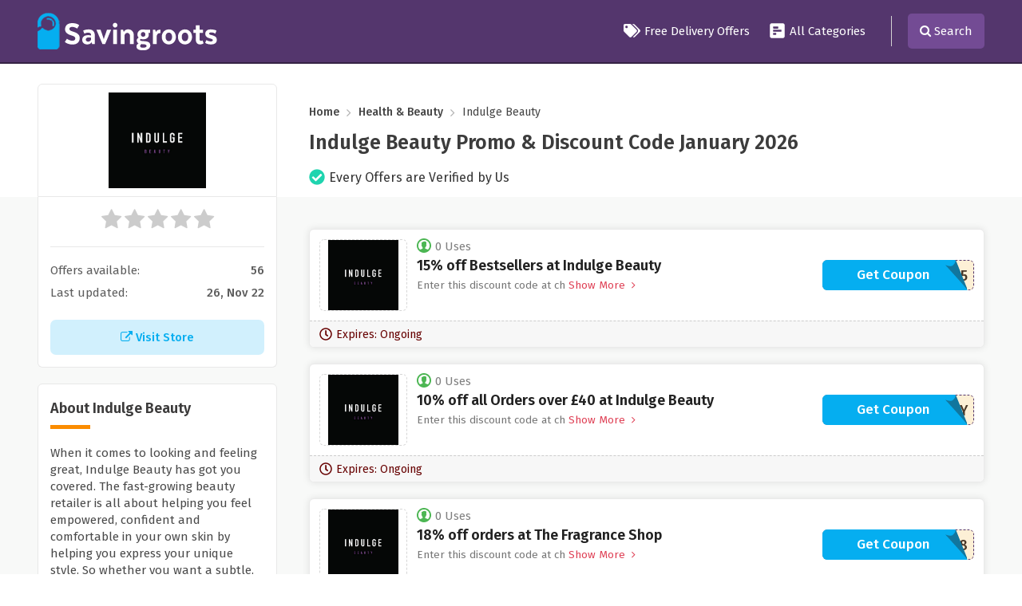

--- FILE ---
content_type: text/html; charset=UTF-8
request_url: https://www.savingroots.com/store/indulge-beauty-discount-codes
body_size: 17072
content:

<!DOCTYPE html>
<html lang="en">
<head>
<meta http-equiv="Content-Type" content="text/html; charset=utf-8" />
<meta name="csrf-token" content="cd96a0e0e62afeb5d0be10e4f4d875c0" />
<meta name="viewport" content="width=device-width, initial-scale=1">
<link rel="icon" href="https://www.savingroots.com/assets/uploads/required/1987654352_sr_favicon.png" type="image/gif" >
<title>10% Off w/ Indulge Beauty Promo Codes January 2026</title>
<meta name="description" content="Average saving of $20 on Indulge Beauty discount codes having 56 deals for you to avail discount at checkout. Use our verified Indulge Beauty promo code & save now."/><link rel="stylesheet" href="https://www.savingroots.com/assets/theme/css/all.min.css"/>
<meta name=’lhverifycode’ content=”32dc01246faccb7f5b3cad5016dd5033” />
<!-- Ganet site verification 53effe064026ed099e1b -->
<meta name="google-site-verification" content="pZU5rMNiKTdUicrtBDYq4SseKRDwy7MBLxGaQdoJ3qY" />
<script async custom-element="amp-skimlinks" src="https://cdn.ampproject.org/v0/amp-skimlinks-0.1.js"></script>
 <meta name='webgains-site-verification' content='zcfpqf0a' />
<meta name="verify-admitad" content="ede73938e6" />
<meta name="partnerboostverifycode" content="32dc01246faccb7f5b3cad5016dd5033">
<meta name="partnerboostverifycode" content="32dc01246faccb7f5b3cad5016dd5033" />
<meta name="linkbuxverifycode" content="32dc01246faccb7f5b3cad5016dd5033" />
<meta name="linkbuxverifycode" content="32dc01246faccb7f5b3cad5016dd5033" /></head>
<body>
<input type="hidden" value="single_store" class="page_name"/>
<input type="hidden" value="https://www.savingroots.com/" id="sitebase_url"/>
<div class="main-header">
  <div id="main-menu" class="wa-main-menu main-menu">
    <div class="wathemes-menu relative">
      <div class="navbar navbar-default theme-bg mar0" role="navigation">
        <div class="container">
          <div class="row">
            <div class="col-md-12">
              <div class="flexed header-flex">
                <div class="web_logo">
                  <a href="https://www.savingroots.com/">
                    <img class="site_logo" src="https://www.savingroots.com/assets/uploads/required/234245751_SR_LOGO.png" />
                  </a>
                </div>
                <ul class="navigation-menu">
                  <li><a href="https://www.savingroots.com/free-delivery-offers"><span class="svg_icon"><svg aria-hidden="true" focusable="false" data-prefix="fas" data-icon="tags" class="svg-inline--fa fa-tags fa-w-20" role="img" xmlns="http://www.w3.org/2000/svg" viewBox="0 0 640 512"><path  d="M497.941 225.941L286.059 14.059A48 48 0 0 0 252.118 0H48C21.49 0 0 21.49 0 48v204.118a48 48 0 0 0 14.059 33.941l211.882 211.882c18.744 18.745 49.136 18.746 67.882 0l204.118-204.118c18.745-18.745 18.745-49.137 0-67.882zM112 160c-26.51 0-48-21.49-48-48s21.49-48 48-48 48 21.49 48 48-21.49 48-48 48zm513.941 133.823L421.823 497.941c-18.745 18.745-49.137 18.745-67.882 0l-.36-.36L527.64 323.522c16.999-16.999 26.36-39.6 26.36-63.64s-9.362-46.641-26.36-63.64L331.397 0h48.721a48 48 0 0 1 33.941 14.059l211.882 211.882c18.745 18.745 18.745 49.137 0 67.882z"></path></svg></span> Free Delivery Offers</a></li>
                  <!--<li><a href="https://www.savingroots.com/stores"><span class="svg_icon"><svg xmlns="http://www.w3.org/2000/svg" version="1.0" viewBox="0 0 980.000000 874.000000" preserveAspectRatio="xMidYMid meet"><g transform="translate(0.000000,874.000000) scale(0.100000,-0.100000)"  stroke="none"><path d="M540 8185 l0 -545 4360 0 4360 0 0 545 0 545 -4360 0 -4360 0 0 -545z"/><path d="M267 5732 l-268 -1367 1 -547 0 -548 270 0 270 0 0 -1635 0 -1635 2728 2 2727 3 3 1632 2 1633 1085 0 1085 0 0 -1635 0 -1635 545 0 545 0 0 1635 0 1635 270 0 270 0 0 548 1 547 -268 1367 -268 1368 -4365 0 -4365 0 -268 -1368z m4633 -3547 l0 -1085 -1632 2 -1633 3 -3 1083 -2 1082 1635 0 1635 0 0 -1085z"/></g></svg></span>All Stores</a></li>-->
                  <li><a href="https://www.savingroots.com/categories"><span class="svg_icon">
			<svg aria-hidden="true" focusable="false" data-prefix="fas" data-icon="poll-h" class="svg-inline--fa fa-poll-h fa-w-14" role="img" xmlns="http://www.w3.org/2000/svg" viewBox="0 0 448 512"><path  d="M448 432V80c0-26.5-21.5-48-48-48H48C21.5 32 0 53.5 0 80v352c0 26.5 21.5 48 48 48h352c26.5 0 48-21.5 48-48zM112 192c-8.84 0-16-7.16-16-16v-32c0-8.84 7.16-16 16-16h128c8.84 0 16 7.16 16 16v32c0 8.84-7.16 16-16 16H112zm0 96c-8.84 0-16-7.16-16-16v-32c0-8.84 7.16-16 16-16h224c8.84 0 16 7.16 16 16v32c0 8.84-7.16 16-16 16H112zm0 96c-8.84 0-16-7.16-16-16v-32c0-8.84 7.16-16 16-16h64c8.84 0 16 7.16 16 16v32c0 8.84-7.16 16-16 16h-64z"></path></svg></span> All Categories</a></li>
                  <li class="li-seperator"></li>
                  <!-- <li class="search-li"><a href="javascript:void(0)" class="searchbtn">Search <i class="fa fa-search" style="margin-left:3px"></i> </a></li> -->
                </ul>
                <div class="open_menu_btn"><svg aria-hidden="true" focusable="false" data-prefix="fas" data-icon="bars" class="svg-inline--fa fa-bars fa-w-14" role="img" xmlns="http://www.w3.org/2000/svg" viewBox="0 0 448 512"><path d="M16 132h416c8.837 0 16-7.163 16-16V76c0-8.837-7.163-16-16-16H16C7.163 60 0 67.163 0 76v40c0 8.837 7.163 16 16 16zm0 160h416c8.837 0 16-7.163 16-16v-40c0-8.837-7.163-16-16-16H16c-8.837 0-16 7.163-16 16v40c0 8.837 7.163 16 16 16zm0 160h416c8.837 0 16-7.163 16-16v-40c0-8.837-7.163-16-16-16H16c-8.837 0-16 7.163-16 16v40c0 8.837 7.163 16 16 16z"></path></svg> <span>Menu</span></div>
                <div class="search-icon"><i class="fa fa-search"></i> <span>Search</span></div>
              </div>
            </div>
          </div>
        </div>
      </div>
    </div>
    <div id="search-open" class="top-search">
      <div class="container">
        <div class="row">
          <div class="col-lg-9 col-lg-push-1">
            <form action="https://www.savingroots.com/async/ajax/search" class="search-bar form-search" id="search_form_indet" method="post" accept-charset="utf-8">
<input type="hidden" name="_token" value="cd96a0e0e62afeb5d0be10e4f4d875c0" />            
              <input type="search" name="search_query" autocomplete="off" id="search-textbox" class="form-control" placeholder="Search Thousands of Discounts in SavingRoots">
              <span class="form-search-icon"><i class="fa fa-search"></i></span>
            </form>                        <div class="search-result-operator">
                              <ul class="ls-list">
                                                      <li><a href="https://www.savingroots.com/store/yandy-coupon-code"> <img class="lazySearchImageLoad" data-src="https://www.savingroots.com/assets/uploads/stores/1186635636_yandy.jpg"> Yandy </a></li>
                                                      <li><a href="https://www.savingroots.com/store/money-clothing-discount-code"> <img class="lazySearchImageLoad" data-src="https://www.savingroots.com/assets/uploads/stores/1725060869_Money_Clothing.png"> Money Clothing </a></li>
                                                      <li><a href="https://www.savingroots.com/store/ariat"> <img class="lazySearchImageLoad" data-src="https://www.savingroots.com/assets/uploads/stores/715954817_Ariat.png"> Ariat </a></li>
                                                      <li><a href="https://www.savingroots.com/store/shoeaholics-discount-code"> <img class="lazySearchImageLoad" data-src="https://www.savingroots.com/assets/uploads/stores/1990119558_shoeaholics.jpg"> Shoeaholics </a></li>
                                                      <li><a href="https://www.savingroots.com/store/felina-coupon-code"> <img class="lazySearchImageLoad" data-src="https://www.savingroots.com/assets/uploads/stores/1442311231_Felina.png"> Felina </a></li>
                                  </ul>
                          </div>
          </div>
        </div>
      </div>
    </div>
  </div>
</div>

<div class="section single-store profile-section">
  <div class="container">
    <div class="row">
      <div class="col-lg-12">
        <div class="flex-container">
          <div class="fixed-width">
            <div class="store-pc">
            <a href="https://www.savingroots.com/out/indulge-beauty-discount-codes" target="_blank">
              <div class="web_imagebox">
                <img class="lazy" data-src="https://www.savingroots.com/assets/uploads/stores/1691690084.jpeg">
              </div>
              </a>
            </div>
          </div>
          <div class="flexible-width">
            <nav aria-label="breadcrumbs" class="rank-math-breadcrumb">
              <p>
                <a href="https://www.savingroots.com/">Home</a>
                <span class="separator"><i class="fa fa-angle-right" aria-hidden="true"></i></span>
                                  <a href="https://www.savingroots.com/category/health-and-beauty">Health & Beauty</a>
                                <span class="separator"><i class="fa fa-angle-right" aria-hidden="true"></i></span>
                <span class="last">Indulge Beauty</span>
              </p>
            </nav>
            <h1 class="store-title">Indulge Beauty   Promo & Discount Code   January  2026</h1>
            <div class="verified-store-check">
              <svg aria-hidden="true" focusable="false" data-prefix="fas" data-icon="check-circle" class="svg-inline--fa fa-check-circle fa-w-16" role="img" xmlns="http://www.w3.org/2000/svg" viewBox="0 0 512 512"><path d="M504 256c0 136.967-111.033 248-248 248S8 392.967 8 256 119.033 8 256 8s248 111.033 248 248zM227.314 387.314l184-184c6.248-6.248 6.248-16.379 0-22.627l-22.627-22.627c-6.248-6.249-16.379-6.249-22.628 0L216 308.118l-70.059-70.059c-6.248-6.248-16.379-6.248-22.628 0l-22.627 22.627c-6.248 6.248-6.248 16.379 0 22.627l104 104c6.249 6.249 16.379 6.249 22.628.001z"></path></svg>              <span>Every Offers are Verified by Us</span>
            </div>
          </div>
        </div>
      </div>
    </div>
  </div>
</div>
<div class="section bg store-main-wrapper" style="padding:0">
  <div class="container">
    <div class="row">
      <div class="col-lg-12">
        <div class="flex-container">
          <div class="fixed-width">
            <div class="panel store-first">
              <div class="rating-stars">
                <ul id="stars" data-store-id="690">
                  <li class="star " title="Poor" data-value="1">
                  <i class="fa fa-star"></i>
                  </li>
                  <li class="star " title="Fair" data-value="2">
                  <i class="fa fa-star"></i>
                  </li>
                  <li class="star " title="Good" data-value="3">
                  <i class="fa fa-star"></i>
                  </li>
                  <li class="star " title="Excellent" data-value="4">
                  <i class="fa fa-star"></i>
                  </li>
                  <li class="star " title="WOW!!!" data-value="5">
                  <i class="fa fa-star"></i>
                  </li>
                </ul>
                <p></p>
              </div>


              
              <ul class="about-stores-counts">
                <li>Offers available: <strong>56</strong></li>
                <li>Last updated: <strong>26, Nov 22</strong></li>
              </ul>


              <a href="https://www.savingroots.com/out/indulge-beauty-discount-codes" class="store-visit-btn" target="_blank">
                <i class="fa fa-external-link"></i> Visit Store
              </a>
            </div>
            

                          <div class="panel">
                <h2 class="panel-title">About Indulge Beauty</h2>
                <div class="store-description">
                    <p>When it comes to looking and feeling great, Indulge Beauty has got you covered. The fast-growing beauty retailer is all about helping you feel empowered, confident and comfortable in your own skin by helping you express your unique style. So whether you want a subtle, natural look or something bold and colourful, find the perfect beauty products to help you show off your personality.</p> <p>You’ll find top beauty, haircare, and skincare products for both men and women, with over 120 top brands all in one place. Stocking well-known beauty brands such as Urban Decay, Stila, Origins, Aveda, Clinique for Men and Eyelure, there’s something for everyone, no matter what your budget. So whether you fancy pampering yourself with a luxurious bubble bath, giving your hair some TLC or trying out something new for your Friday night look, bag a bargain on top beauty cosmetics at Indulge Beauty.</p>   
                </div>
              </div>
            
                        <div class="panel with-border related-categories">
              <h2 class="panel-title">Retated Categories</h2>
              <div class="cubes-block">
                                  <span class="single-cube">
                    <a href="https://www.savingroots.com/category/health-and-beauty">Health & Beauty</a>
                  </span>
                              </div>
            </div>
            
                                    <div class="panel with-border related-categories">
              <h2 class="panel-title">Similar Stores</h2>
              <div class="cubes-block">
                                  <span class="single-cube">
                    <a href="https://www.savingroots.com/store/sixpad-discount-codes">Sixpad</a>
                  </span>
                                  <span class="single-cube">
                    <a href="https://www.savingroots.com/store/purlisse">Purlisse</a>
                  </span>
                                  <span class="single-cube">
                    <a href="https://www.savingroots.com/store/reverse-life-discount-codes">Reverse Life</a>
                  </span>
                                  <span class="single-cube">
                    <a href="https://www.savingroots.com/store/nourished-discount-codes">Nourished</a>
                  </span>
                                  <span class="single-cube">
                    <a href="https://www.savingroots.com/store/la-roche-posay-discount-codes">La Roche Posay</a>
                  </span>
                                  <span class="single-cube">
                    <a href="https://www.savingroots.com/store/my-vegan-discount-codes">Myvegan</a>
                  </span>
                                  <span class="single-cube">
                    <a href="https://www.savingroots.com/store/cult-beauty-discount-codes">Cult Beauty</a>
                  </span>
                                  <span class="single-cube">
                    <a href="https://www.savingroots.com/store/murdock-limited-discount-codes">Murdock Limited</a>
                  </span>
                                  <span class="single-cube">
                    <a href="https://www.savingroots.com/store/idealshape">Idealshape</a>
                  </span>
                                  <span class="single-cube">
                    <a href="https://www.savingroots.com/store/naturecan-discount-codes">Naturecan</a>
                  </span>
                                  <span class="single-cube">
                    <a href="https://www.savingroots.com/store/recovapro-discount-codes">Recovapro</a>
                  </span>
                                  <span class="single-cube">
                    <a href="https://www.savingroots.com/store/watermans-discount-codes">Watermans</a>
                  </span>
                                  <span class="single-cube">
                    <a href="https://www.savingroots.com/store/healthexpress-discount-code">HealthExpress</a>
                  </span>
                                  <span class="single-cube">
                    <a href="https://www.savingroots.com/store/tough-mudder-discount-codes">Tough Mudder</a>
                  </span>
                                  <span class="single-cube">
                    <a href="https://www.savingroots.com/store/biggreensmile-discount-codes">BigGreenSmile</a>
                  </span>
                                  <span class="single-cube">
                    <a href="https://www.savingroots.com/store/beauty-works-discount-codes">Beauty Works</a>
                  </span>
                                  <span class="single-cube">
                    <a href="https://www.savingroots.com/store/homedics-discount-codes">Homedics</a>
                  </span>
                                  <span class="single-cube">
                    <a href="https://www.savingroots.com/store/fragrance-direct-discount-codes">Fragrance Direct</a>
                  </span>
                                  <span class="single-cube">
                    <a href="https://www.savingroots.com/store/garden-of-life-discount-codes">Garden of Life</a>
                  </span>
                                  <span class="single-cube">
                    <a href="https://www.savingroots.com/store/press-london-discount-codes">Press London</a>
                  </span>
                              </div>
            </div>
            

            
            
          </div>
          <div class="flexible-width">
            <div class="store-offers-wrapper">
                            

<div class="homepage-coupon single_store_coupon active_coupon">

  <div class="flex-offer">
     <div class="offer-dp">
      <a href="javascript:void(0)" class="image_code_btn" data-id="6344" data-clipboard-text="CUPID15">        <div class="web_imagebox">
          <img data-src="https://www.savingroots.com/assets/uploads/stores/1691690084.jpeg" class="img-responsive lazy">
        </div>
       <!--  <div class="offer-type">
          CODE        </div> -->
      </a>    </div>

    <div class="content-wrapper">
      <span class="widget flex"><img data-src="https://www.savingroots.com/assets/theme/images/svgs/offer-uses.svg" class="lazy">0 Uses</span>
      <div class="td-box">
        <h3 class="coupon-title coupon-hop copycodebtn" data-id="6344" data-clipboard-text="CUPID15"> 15% off Bestsellers at Indulge Beauty</h3>
        <div class="offer-description makeItShort" str-length="30">Enter this discount code at checkout to save 15% on bestsellers at Indulge Beauty.</div>
      </div>
   </div>


    


    <div class="offer-action">
      <a href="javascript:;" class="coupon-button coupon-code" data-id="6344" data-clipboard-text="CUPID15">
		          <span class="coupon-button--code">***PID15</span>
		          <span class="coupon-button--text">Get Coupon</span>
		        </a>
          </div>
   
  </div>
  <div class="hp-footer">
    <span class="widget expiry_date">
      <svg aria-hidden="true" focusable="false" data-prefix="far" data-icon="clock" class="svg-inline--fa fa-clock fa-w-16" role="img" xmlns="http://www.w3.org/2000/svg" viewBox="0 0 512 512"><path fill="currentColor" d="M256 8C119 8 8 119 8 256s111 248 248 248 248-111 248-248S393 8 256 8zm0 448c-110.5 0-200-89.5-200-200S145.5 56 256 56s200 89.5 200 200-89.5 200-200 200zm61.8-104.4l-84.9-61.7c-3.1-2.3-4.9-5.9-4.9-9.7V116c0-6.6 5.4-12 12-12h32c6.6 0 12 5.4 12 12v141.7l66.8 48.6c5.4 3.9 6.5 11.4 2.6 16.8L334.6 349c-3.9 5.3-11.4 6.5-16.8 2.6z"></path></svg>      Expires: Ongoing    </span>
  </div>
</div>                            

<div class="homepage-coupon single_store_coupon active_coupon">

  <div class="flex-offer">
     <div class="offer-dp">
      <a href="javascript:void(0)" class="image_code_btn" data-id="6345" data-clipboard-text="10BEAUTY">        <div class="web_imagebox">
          <img data-src="https://www.savingroots.com/assets/uploads/stores/1691690084.jpeg" class="img-responsive lazy">
        </div>
       <!--  <div class="offer-type">
          CODE        </div> -->
      </a>    </div>

    <div class="content-wrapper">
      <span class="widget flex"><img data-src="https://www.savingroots.com/assets/theme/images/svgs/offer-uses.svg" class="lazy">0 Uses</span>
      <div class="td-box">
        <h3 class="coupon-title coupon-hop copycodebtn" data-id="6345" data-clipboard-text="10BEAUTY"> 10% off all Orders over &pound;40 at Indulge Beauty</h3>
        <div class="offer-description makeItShort" str-length="30">Enter this discount code at checkout to save 10% on all orders over &pound;40 at Indulge Beauty.</div>
      </div>
   </div>


    


    <div class="offer-action">
      <a href="javascript:;" class="coupon-button coupon-code" data-id="6345" data-clipboard-text="10BEAUTY">
		          <span class="coupon-button--code">***BEAUTY</span>
		          <span class="coupon-button--text">Get Coupon</span>
		        </a>
          </div>
   
  </div>
  <div class="hp-footer">
    <span class="widget expiry_date">
      <svg aria-hidden="true" focusable="false" data-prefix="far" data-icon="clock" class="svg-inline--fa fa-clock fa-w-16" role="img" xmlns="http://www.w3.org/2000/svg" viewBox="0 0 512 512"><path fill="currentColor" d="M256 8C119 8 8 119 8 256s111 248 248 248 248-111 248-248S393 8 256 8zm0 448c-110.5 0-200-89.5-200-200S145.5 56 256 56s200 89.5 200 200-89.5 200-200 200zm61.8-104.4l-84.9-61.7c-3.1-2.3-4.9-5.9-4.9-9.7V116c0-6.6 5.4-12 12-12h32c6.6 0 12 5.4 12 12v141.7l66.8 48.6c5.4 3.9 6.5 11.4 2.6 16.8L334.6 349c-3.9 5.3-11.4 6.5-16.8 2.6z"></path></svg>      Expires: Ongoing    </span>
  </div>
</div>                            

<div class="homepage-coupon single_store_coupon active_coupon">

  <div class="flex-offer">
     <div class="offer-dp">
      <a href="javascript:void(0)" class="image_code_btn" data-id="36946" data-clipboard-text="FRAGRANCE18">        <div class="web_imagebox">
          <img data-src="https://www.savingroots.com/assets/uploads/stores/1691690084.jpeg" class="img-responsive lazy">
        </div>
       <!--  <div class="offer-type">
          CODE        </div> -->
      </a>    </div>

    <div class="content-wrapper">
      <span class="widget flex"><img data-src="https://www.savingroots.com/assets/theme/images/svgs/offer-uses.svg" class="lazy">0 Uses</span>
      <div class="td-box">
        <h3 class="coupon-title coupon-hop copycodebtn" data-id="36946" data-clipboard-text="FRAGRANCE18"> 18% off orders at The Fragrance Shop</h3>
        <div class="offer-description makeItShort" str-length="30">Enter this discount code at checkout to get an 18% discount on orders at The Fragrance Shop.</div>
      </div>
   </div>


    


    <div class="offer-action">
      <a href="javascript:;" class="coupon-button coupon-code" data-id="36946" data-clipboard-text="FRAGRANCE18">
		          <span class="coupon-button--code">***AGRANCE18</span>
		          <span class="coupon-button--text">Get Coupon</span>
		        </a>
          </div>
   
  </div>
  <div class="hp-footer">
    <span class="widget expiry_date">
      <svg aria-hidden="true" focusable="false" data-prefix="far" data-icon="clock" class="svg-inline--fa fa-clock fa-w-16" role="img" xmlns="http://www.w3.org/2000/svg" viewBox="0 0 512 512"><path fill="currentColor" d="M256 8C119 8 8 119 8 256s111 248 248 248 248-111 248-248S393 8 256 8zm0 448c-110.5 0-200-89.5-200-200S145.5 56 256 56s200 89.5 200 200-89.5 200-200 200zm61.8-104.4l-84.9-61.7c-3.1-2.3-4.9-5.9-4.9-9.7V116c0-6.6 5.4-12 12-12h32c6.6 0 12 5.4 12 12v141.7l66.8 48.6c5.4 3.9 6.5 11.4 2.6 16.8L334.6 349c-3.9 5.3-11.4 6.5-16.8 2.6z"></path></svg>      Expires: Ongoing    </span>
  </div>
</div>                            

<div class="homepage-coupon single_store_coupon active_coupon">

  <div class="flex-offer">
     <div class="offer-dp">
      <a href="javascript:void(0)" class="image_code_btn" data-id="36947" data-clipboard-text="BASKET10">        <div class="web_imagebox">
          <img data-src="https://www.savingroots.com/assets/uploads/stores/1691690084.jpeg" class="img-responsive lazy">
        </div>
       <!--  <div class="offer-type">
          CODE        </div> -->
      </a>    </div>

    <div class="content-wrapper">
      <span class="widget flex"><img data-src="https://www.savingroots.com/assets/theme/images/svgs/offer-uses.svg" class="lazy">0 Uses</span>
      <div class="td-box">
        <h3 class="coupon-title coupon-hop copycodebtn" data-id="36947" data-clipboard-text="BASKET10"> 10% off at The Fragrance Shop</h3>
        <div class="offer-description makeItShort" str-length="30">Enter this coupon code at checkout to get a 10% discount at The Fragrance Shop.</div>
      </div>
   </div>


    


    <div class="offer-action">
      <a href="javascript:;" class="coupon-button coupon-code" data-id="36947" data-clipboard-text="BASKET10">
		          <span class="coupon-button--code">***SKET10</span>
		          <span class="coupon-button--text">Get Coupon</span>
		        </a>
          </div>
   
  </div>
  <div class="hp-footer">
    <span class="widget expiry_date">
      <svg aria-hidden="true" focusable="false" data-prefix="far" data-icon="clock" class="svg-inline--fa fa-clock fa-w-16" role="img" xmlns="http://www.w3.org/2000/svg" viewBox="0 0 512 512"><path fill="currentColor" d="M256 8C119 8 8 119 8 256s111 248 248 248 248-111 248-248S393 8 256 8zm0 448c-110.5 0-200-89.5-200-200S145.5 56 256 56s200 89.5 200 200-89.5 200-200 200zm61.8-104.4l-84.9-61.7c-3.1-2.3-4.9-5.9-4.9-9.7V116c0-6.6 5.4-12 12-12h32c6.6 0 12 5.4 12 12v141.7l66.8 48.6c5.4 3.9 6.5 11.4 2.6 16.8L334.6 349c-3.9 5.3-11.4 6.5-16.8 2.6z"></path></svg>      Expires: Ongoing    </span>
  </div>
</div>                            

<div class="homepage-coupon single_store_coupon active_coupon">

  <div class="flex-offer">
     <div class="offer-dp">
      <a href="javascript:void(0)" class="image_code_btn" data-id="36948" data-clipboard-text="SAMAY">        <div class="web_imagebox">
          <img data-src="https://www.savingroots.com/assets/uploads/stores/1691690084.jpeg" class="img-responsive lazy">
        </div>
       <!--  <div class="offer-type">
          CODE        </div> -->
      </a>    </div>

    <div class="content-wrapper">
      <span class="widget flex"><img data-src="https://www.savingroots.com/assets/theme/images/svgs/offer-uses.svg" class="lazy">0 Uses</span>
      <div class="td-box">
        <h3 class="coupon-title coupon-hop copycodebtn" data-id="36948" data-clipboard-text="SAMAY"> 15% off 2nd Month with Subscription on Scentaddict at The Fragrance Shop</h3>
        <div class="offer-description makeItShort" str-length="30">Enter this coupon code at checkout to get a 15% discount on your 2nd month with a subscription on scentaddict at The Fragrance Shop.</div>
      </div>
   </div>


    


    <div class="offer-action">
      <a href="javascript:;" class="coupon-button coupon-code" data-id="36948" data-clipboard-text="SAMAY">
		          <span class="coupon-button--code">***MAY</span>
		          <span class="coupon-button--text">Get Coupon</span>
		        </a>
          </div>
   
  </div>
  <div class="hp-footer">
    <span class="widget expiry_date">
      <svg aria-hidden="true" focusable="false" data-prefix="far" data-icon="clock" class="svg-inline--fa fa-clock fa-w-16" role="img" xmlns="http://www.w3.org/2000/svg" viewBox="0 0 512 512"><path fill="currentColor" d="M256 8C119 8 8 119 8 256s111 248 248 248 248-111 248-248S393 8 256 8zm0 448c-110.5 0-200-89.5-200-200S145.5 56 256 56s200 89.5 200 200-89.5 200-200 200zm61.8-104.4l-84.9-61.7c-3.1-2.3-4.9-5.9-4.9-9.7V116c0-6.6 5.4-12 12-12h32c6.6 0 12 5.4 12 12v141.7l66.8 48.6c5.4 3.9 6.5 11.4 2.6 16.8L334.6 349c-3.9 5.3-11.4 6.5-16.8 2.6z"></path></svg>      Expires: Ongoing    </span>
  </div>
</div>                            

<div class="homepage-coupon single_store_coupon active_coupon">

  <div class="flex-offer">
     <div class="offer-dp">
      <a href="javascript:void(0)" class="image_code_btn" data-id="36949" data-clipboard-text="SAVE10">        <div class="web_imagebox">
          <img data-src="https://www.savingroots.com/assets/uploads/stores/1691690084.jpeg" class="img-responsive lazy">
        </div>
       <!--  <div class="offer-type">
          CODE        </div> -->
      </a>    </div>

    <div class="content-wrapper">
      <span class="widget flex"><img data-src="https://www.savingroots.com/assets/theme/images/svgs/offer-uses.svg" class="lazy">0 Uses</span>
      <div class="td-box">
        <h3 class="coupon-title coupon-hop copycodebtn" data-id="36949" data-clipboard-text="SAVE10"> &pound;10 off orders over &pound;70 at The Fragrance Shop</h3>
        <div class="offer-description makeItShort" str-length="30">Enter this coupon code at checkout to get a &pound;10 discount on orders over &pound;70 at The Fragrance Shop.</div>
      </div>
   </div>


    


    <div class="offer-action">
      <a href="javascript:;" class="coupon-button coupon-code" data-id="36949" data-clipboard-text="SAVE10">
		          <span class="coupon-button--code">***VE10</span>
		          <span class="coupon-button--text">Get Coupon</span>
		        </a>
          </div>
   
  </div>
  <div class="hp-footer">
    <span class="widget expiry_date">
      <svg aria-hidden="true" focusable="false" data-prefix="far" data-icon="clock" class="svg-inline--fa fa-clock fa-w-16" role="img" xmlns="http://www.w3.org/2000/svg" viewBox="0 0 512 512"><path fill="currentColor" d="M256 8C119 8 8 119 8 256s111 248 248 248 248-111 248-248S393 8 256 8zm0 448c-110.5 0-200-89.5-200-200S145.5 56 256 56s200 89.5 200 200-89.5 200-200 200zm61.8-104.4l-84.9-61.7c-3.1-2.3-4.9-5.9-4.9-9.7V116c0-6.6 5.4-12 12-12h32c6.6 0 12 5.4 12 12v141.7l66.8 48.6c5.4 3.9 6.5 11.4 2.6 16.8L334.6 349c-3.9 5.3-11.4 6.5-16.8 2.6z"></path></svg>      Expires: Ongoing    </span>
  </div>
</div>                            

<div class="homepage-coupon single_store_coupon active_coupon">

  <div class="flex-offer">
     <div class="offer-dp">
      <a href="javascript:void(0)" class="image_code_btn" data-id="53280" data-clipboard-text="SAMONTH2">        <div class="web_imagebox">
          <img data-src="https://www.savingroots.com/assets/uploads/stores/1691690084.jpeg" class="img-responsive lazy">
        </div>
       <!--  <div class="offer-type">
          CODE        </div> -->
      </a>    </div>

    <div class="content-wrapper">
      <span class="widget flex"><img data-src="https://www.savingroots.com/assets/theme/images/svgs/offer-uses.svg" class="lazy">0 Uses</span>
      <div class="td-box">
        <h3 class="coupon-title coupon-hop copycodebtn" data-id="53280" data-clipboard-text="SAMONTH2"> 15% off 2nd Month with Subscription on Scentaddict at The Fragrance Shop</h3>
        <div class="offer-description makeItShort" str-length="30">Enter this coupon code at checkout to get a 15% discount on your 2nd month with a subscription on Scentaddict at The Fragrance Shop.</div>
      </div>
   </div>


    


    <div class="offer-action">
      <a href="javascript:;" class="coupon-button coupon-code" data-id="53280" data-clipboard-text="SAMONTH2">
		          <span class="coupon-button--code">***MONTH2</span>
		          <span class="coupon-button--text">Get Coupon</span>
		        </a>
          </div>
   
  </div>
  <div class="hp-footer">
    <span class="widget expiry_date">
      <svg aria-hidden="true" focusable="false" data-prefix="far" data-icon="clock" class="svg-inline--fa fa-clock fa-w-16" role="img" xmlns="http://www.w3.org/2000/svg" viewBox="0 0 512 512"><path fill="currentColor" d="M256 8C119 8 8 119 8 256s111 248 248 248 248-111 248-248S393 8 256 8zm0 448c-110.5 0-200-89.5-200-200S145.5 56 256 56s200 89.5 200 200-89.5 200-200 200zm61.8-104.4l-84.9-61.7c-3.1-2.3-4.9-5.9-4.9-9.7V116c0-6.6 5.4-12 12-12h32c6.6 0 12 5.4 12 12v141.7l66.8 48.6c5.4 3.9 6.5 11.4 2.6 16.8L334.6 349c-3.9 5.3-11.4 6.5-16.8 2.6z"></path></svg>      Expires: Ongoing    </span>
  </div>
</div>                            

<div class="homepage-coupon single_store_coupon active_coupon">

  <div class="flex-offer">
     <div class="offer-dp">
      <a href="javascript:void(0)" class="image_code_btn" data-id="63975" data-clipboard-text="BEAUTY15">        <div class="web_imagebox">
          <img data-src="https://www.savingroots.com/assets/uploads/stores/1691690084.jpeg" class="img-responsive lazy">
        </div>
       <!--  <div class="offer-type">
          CODE        </div> -->
      </a>    </div>

    <div class="content-wrapper">
      <span class="widget flex"><img data-src="https://www.savingroots.com/assets/theme/images/svgs/offer-uses.svg" class="lazy">0 Uses</span>
      <div class="td-box">
        <h3 class="coupon-title coupon-hop copycodebtn" data-id="63975" data-clipboard-text="BEAUTY15"> 15% off Selected Beauty at The Fragrance Shop</h3>
        <div class="offer-description makeItShort" str-length="30">Enter this coupon code at checkout and save 15% on selected beauty at The Fragrance Shop.</div>
      </div>
   </div>


    


    <div class="offer-action">
      <a href="javascript:;" class="coupon-button coupon-code" data-id="63975" data-clipboard-text="BEAUTY15">
		          <span class="coupon-button--code">***AUTY15</span>
		          <span class="coupon-button--text">Get Coupon</span>
		        </a>
          </div>
   
  </div>
  <div class="hp-footer">
    <span class="widget expiry_date">
      <svg aria-hidden="true" focusable="false" data-prefix="far" data-icon="clock" class="svg-inline--fa fa-clock fa-w-16" role="img" xmlns="http://www.w3.org/2000/svg" viewBox="0 0 512 512"><path fill="currentColor" d="M256 8C119 8 8 119 8 256s111 248 248 248 248-111 248-248S393 8 256 8zm0 448c-110.5 0-200-89.5-200-200S145.5 56 256 56s200 89.5 200 200-89.5 200-200 200zm61.8-104.4l-84.9-61.7c-3.1-2.3-4.9-5.9-4.9-9.7V116c0-6.6 5.4-12 12-12h32c6.6 0 12 5.4 12 12v141.7l66.8 48.6c5.4 3.9 6.5 11.4 2.6 16.8L334.6 349c-3.9 5.3-11.4 6.5-16.8 2.6z"></path></svg>      Expires: Ongoing    </span>
  </div>
</div>                            

<div class="homepage-coupon single_store_coupon active_coupon">

  <div class="flex-offer">
     <div class="offer-dp">
      <a href="javascript:void(0)" class="image_code_btn" data-id="6346" data-clipboard-text=" ">        <div class="web_imagebox">
          <img data-src="https://www.savingroots.com/assets/uploads/stores/1691690084.jpeg" class="img-responsive lazy">
        </div>
       <!--  <div class="offer-type">
          DEAL        </div> -->
      </a>    </div>

    <div class="content-wrapper">
      <span class="widget flex"><img data-src="https://www.savingroots.com/assets/theme/images/svgs/offer-uses.svg" class="lazy">0 Uses</span>
      <div class="td-box">
        <h3 class="coupon-title coupon-hop copycodebtn" data-id="6346" data-clipboard-text=" "> Up to 50% off Gift Sets for Her at Indulge Beauty</h3>
        <div class="offer-description makeItShort" str-length="30">Click on this link to save up to 50% on gift sets for her at The Fragrance Shop.</div>
      </div>
   </div>


    


    <div class="offer-action">
      
				<a href="javascript:;" class="coupon-button coupon-sale" data-id="6346" data-clipboard-text=" ">
          <span class="coupon-button--text">Get Deal</span>
        </a>
			
          </div>
   
  </div>
  <div class="hp-footer">
    <span class="widget expiry_date">
      <svg aria-hidden="true" focusable="false" data-prefix="far" data-icon="clock" class="svg-inline--fa fa-clock fa-w-16" role="img" xmlns="http://www.w3.org/2000/svg" viewBox="0 0 512 512"><path fill="currentColor" d="M256 8C119 8 8 119 8 256s111 248 248 248 248-111 248-248S393 8 256 8zm0 448c-110.5 0-200-89.5-200-200S145.5 56 256 56s200 89.5 200 200-89.5 200-200 200zm61.8-104.4l-84.9-61.7c-3.1-2.3-4.9-5.9-4.9-9.7V116c0-6.6 5.4-12 12-12h32c6.6 0 12 5.4 12 12v141.7l66.8 48.6c5.4 3.9 6.5 11.4 2.6 16.8L334.6 349c-3.9 5.3-11.4 6.5-16.8 2.6z"></path></svg>      Expires: Ongoing    </span>
  </div>
</div>                            

<div class="homepage-coupon single_store_coupon active_coupon">

  <div class="flex-offer">
     <div class="offer-dp">
      <a href="javascript:void(0)" class="image_code_btn" data-id="6347" data-clipboard-text=" ">        <div class="web_imagebox">
          <img data-src="https://www.savingroots.com/assets/uploads/stores/1691690084.jpeg" class="img-responsive lazy">
        </div>
       <!--  <div class="offer-type">
          DEAL        </div> -->
      </a>    </div>

    <div class="content-wrapper">
      <span class="widget flex"><img data-src="https://www.savingroots.com/assets/theme/images/svgs/offer-uses.svg" class="lazy">0 Uses</span>
      <div class="td-box">
        <h3 class="coupon-title coupon-hop copycodebtn" data-id="6347" data-clipboard-text=" "> Up to 50% off Gift Sets for Him at Indulge Beauty</h3>
        <div class="offer-description makeItShort" str-length="30">Click on this link to save up to 50% on gift sets for him at The Fragrance Shop.</div>
      </div>
   </div>


    


    <div class="offer-action">
      
				<a href="javascript:;" class="coupon-button coupon-sale" data-id="6347" data-clipboard-text=" ">
          <span class="coupon-button--text">Get Deal</span>
        </a>
			
          </div>
   
  </div>
  <div class="hp-footer">
    <span class="widget expiry_date">
      <svg aria-hidden="true" focusable="false" data-prefix="far" data-icon="clock" class="svg-inline--fa fa-clock fa-w-16" role="img" xmlns="http://www.w3.org/2000/svg" viewBox="0 0 512 512"><path fill="currentColor" d="M256 8C119 8 8 119 8 256s111 248 248 248 248-111 248-248S393 8 256 8zm0 448c-110.5 0-200-89.5-200-200S145.5 56 256 56s200 89.5 200 200-89.5 200-200 200zm61.8-104.4l-84.9-61.7c-3.1-2.3-4.9-5.9-4.9-9.7V116c0-6.6 5.4-12 12-12h32c6.6 0 12 5.4 12 12v141.7l66.8 48.6c5.4 3.9 6.5 11.4 2.6 16.8L334.6 349c-3.9 5.3-11.4 6.5-16.8 2.6z"></path></svg>      Expires: Ongoing    </span>
  </div>
</div>                            

<div class="homepage-coupon single_store_coupon active_coupon">

  <div class="flex-offer">
     <div class="offer-dp">
      <a href="javascript:void(0)" class="image_code_btn" data-id="6348" data-clipboard-text=" ">        <div class="web_imagebox">
          <img data-src="https://www.savingroots.com/assets/uploads/stores/1691690084.jpeg" class="img-responsive lazy">
        </div>
       <!--  <div class="offer-type">
          DEAL        </div> -->
      </a>    </div>

    <div class="content-wrapper">
      <span class="widget flex"><img data-src="https://www.savingroots.com/assets/theme/images/svgs/offer-uses.svg" class="lazy">0 Uses</span>
      <div class="td-box">
        <h3 class="coupon-title coupon-hop copycodebtn" data-id="6348" data-clipboard-text=" "> Get Special Offers and Discounts with Indulge Beauty's Newsletters Sign up</h3>
        <div class="offer-description makeItShort" str-length="30">Click on this link to get special offers and discounts with Indulge Beauty's newsletters sign up.</div>
      </div>
   </div>


    


    <div class="offer-action">
      
				<a href="javascript:;" class="coupon-button coupon-sale" data-id="6348" data-clipboard-text=" ">
          <span class="coupon-button--text">Get Deal</span>
        </a>
			
          </div>
   
  </div>
  <div class="hp-footer">
    <span class="widget expiry_date">
      <svg aria-hidden="true" focusable="false" data-prefix="far" data-icon="clock" class="svg-inline--fa fa-clock fa-w-16" role="img" xmlns="http://www.w3.org/2000/svg" viewBox="0 0 512 512"><path fill="currentColor" d="M256 8C119 8 8 119 8 256s111 248 248 248 248-111 248-248S393 8 256 8zm0 448c-110.5 0-200-89.5-200-200S145.5 56 256 56s200 89.5 200 200-89.5 200-200 200zm61.8-104.4l-84.9-61.7c-3.1-2.3-4.9-5.9-4.9-9.7V116c0-6.6 5.4-12 12-12h32c6.6 0 12 5.4 12 12v141.7l66.8 48.6c5.4 3.9 6.5 11.4 2.6 16.8L334.6 349c-3.9 5.3-11.4 6.5-16.8 2.6z"></path></svg>      Expires: Ongoing    </span>
  </div>
</div>                            

<div class="homepage-coupon single_store_coupon active_coupon">

  <div class="flex-offer">
     <div class="offer-dp">
      <a href="javascript:void(0)" class="image_code_btn" data-id="6349" data-clipboard-text=" ">        <div class="web_imagebox">
          <img data-src="https://www.savingroots.com/assets/uploads/stores/1691690084.jpeg" class="img-responsive lazy">
        </div>
       <!--  <div class="offer-type">
          DEAL        </div> -->
      </a>    </div>

    <div class="content-wrapper">
      <span class="widget flex"><img data-src="https://www.savingroots.com/assets/theme/images/svgs/offer-uses.svg" class="lazy">0 Uses</span>
      <div class="td-box">
        <h3 class="coupon-title coupon-hop copycodebtn" data-id="6349" data-clipboard-text=" "> Free Gift on Selected Items at Indulge Beauty</h3>
        <div class="offer-description makeItShort" str-length="30">Click on this link to get a free gift on selected items at Indulge Beauty.</div>
      </div>
   </div>


    


    <div class="offer-action">
      
				<a href="javascript:;" class="coupon-button coupon-sale" data-id="6349" data-clipboard-text=" ">
          <span class="coupon-button--text">Get Deal</span>
        </a>
			
          </div>
   
  </div>
  <div class="hp-footer">
    <span class="widget expiry_date">
      <svg aria-hidden="true" focusable="false" data-prefix="far" data-icon="clock" class="svg-inline--fa fa-clock fa-w-16" role="img" xmlns="http://www.w3.org/2000/svg" viewBox="0 0 512 512"><path fill="currentColor" d="M256 8C119 8 8 119 8 256s111 248 248 248 248-111 248-248S393 8 256 8zm0 448c-110.5 0-200-89.5-200-200S145.5 56 256 56s200 89.5 200 200-89.5 200-200 200zm61.8-104.4l-84.9-61.7c-3.1-2.3-4.9-5.9-4.9-9.7V116c0-6.6 5.4-12 12-12h32c6.6 0 12 5.4 12 12v141.7l66.8 48.6c5.4 3.9 6.5 11.4 2.6 16.8L334.6 349c-3.9 5.3-11.4 6.5-16.8 2.6z"></path></svg>      Expires: Ongoing    </span>
  </div>
</div>                            

<div class="homepage-coupon single_store_coupon active_coupon">

  <div class="flex-offer">
     <div class="offer-dp">
      <a href="javascript:void(0)" class="image_code_btn" data-id="25462" data-clipboard-text=" ">        <div class="web_imagebox">
          <img data-src="https://www.savingroots.com/assets/uploads/stores/1691690084.jpeg" class="img-responsive lazy">
        </div>
       <!--  <div class="offer-type">
          DEAL        </div> -->
      </a>    </div>

    <div class="content-wrapper">
      <span class="widget flex"><img data-src="https://www.savingroots.com/assets/theme/images/svgs/offer-uses.svg" class="lazy">0 Uses</span>
      <div class="td-box">
        <h3 class="coupon-title coupon-hop copycodebtn" data-id="25462" data-clipboard-text=" "> Up to 50% off Offers for Her at Indulge Beauty</h3>
        <div class="offer-description makeItShort" str-length="30">Click on this link to save up to 50% on offers for her at The Fragrance Shop.</div>
      </div>
   </div>


    


    <div class="offer-action">
      
				<a href="javascript:;" class="coupon-button coupon-sale" data-id="25462" data-clipboard-text=" ">
          <span class="coupon-button--text">Get Deal</span>
        </a>
			
          </div>
   
  </div>
  <div class="hp-footer">
    <span class="widget expiry_date">
      <svg aria-hidden="true" focusable="false" data-prefix="far" data-icon="clock" class="svg-inline--fa fa-clock fa-w-16" role="img" xmlns="http://www.w3.org/2000/svg" viewBox="0 0 512 512"><path fill="currentColor" d="M256 8C119 8 8 119 8 256s111 248 248 248 248-111 248-248S393 8 256 8zm0 448c-110.5 0-200-89.5-200-200S145.5 56 256 56s200 89.5 200 200-89.5 200-200 200zm61.8-104.4l-84.9-61.7c-3.1-2.3-4.9-5.9-4.9-9.7V116c0-6.6 5.4-12 12-12h32c6.6 0 12 5.4 12 12v141.7l66.8 48.6c5.4 3.9 6.5 11.4 2.6 16.8L334.6 349c-3.9 5.3-11.4 6.5-16.8 2.6z"></path></svg>      Expires: Ongoing    </span>
  </div>
</div>                            

<div class="homepage-coupon single_store_coupon active_coupon">

  <div class="flex-offer">
     <div class="offer-dp">
      <a href="javascript:void(0)" class="image_code_btn" data-id="25463" data-clipboard-text=" ">        <div class="web_imagebox">
          <img data-src="https://www.savingroots.com/assets/uploads/stores/1691690084.jpeg" class="img-responsive lazy">
        </div>
       <!--  <div class="offer-type">
          DEAL        </div> -->
      </a>    </div>

    <div class="content-wrapper">
      <span class="widget flex"><img data-src="https://www.savingroots.com/assets/theme/images/svgs/offer-uses.svg" class="lazy">0 Uses</span>
      <div class="td-box">
        <h3 class="coupon-title coupon-hop copycodebtn" data-id="25463" data-clipboard-text=" "> Up to 41% off Clearance Items at Indulge Beauty</h3>
        <div class="offer-description makeItShort" str-length="30">Click on this link to get up to 41% discount on clearance items at Indulge Beauty.</div>
      </div>
   </div>


    


    <div class="offer-action">
      
				<a href="javascript:;" class="coupon-button coupon-sale" data-id="25463" data-clipboard-text=" ">
          <span class="coupon-button--text">Get Deal</span>
        </a>
			
          </div>
   
  </div>
  <div class="hp-footer">
    <span class="widget expiry_date">
      <svg aria-hidden="true" focusable="false" data-prefix="far" data-icon="clock" class="svg-inline--fa fa-clock fa-w-16" role="img" xmlns="http://www.w3.org/2000/svg" viewBox="0 0 512 512"><path fill="currentColor" d="M256 8C119 8 8 119 8 256s111 248 248 248 248-111 248-248S393 8 256 8zm0 448c-110.5 0-200-89.5-200-200S145.5 56 256 56s200 89.5 200 200-89.5 200-200 200zm61.8-104.4l-84.9-61.7c-3.1-2.3-4.9-5.9-4.9-9.7V116c0-6.6 5.4-12 12-12h32c6.6 0 12 5.4 12 12v141.7l66.8 48.6c5.4 3.9 6.5 11.4 2.6 16.8L334.6 349c-3.9 5.3-11.4 6.5-16.8 2.6z"></path></svg>      Expires: Ongoing    </span>
  </div>
</div>                            

<div class="homepage-coupon single_store_coupon active_coupon">

  <div class="flex-offer">
     <div class="offer-dp">
      <a href="javascript:void(0)" class="image_code_btn" data-id="25464" data-clipboard-text=" ">        <div class="web_imagebox">
          <img data-src="https://www.savingroots.com/assets/uploads/stores/1691690084.jpeg" class="img-responsive lazy">
        </div>
       <!--  <div class="offer-type">
          DEAL        </div> -->
      </a>    </div>

    <div class="content-wrapper">
      <span class="widget flex"><img data-src="https://www.savingroots.com/assets/theme/images/svgs/offer-uses.svg" class="lazy">0 Uses</span>
      <div class="td-box">
        <h3 class="coupon-title coupon-hop copycodebtn" data-id="25464" data-clipboard-text=" "> 20% off plus Free Delivery on My TFS Membership at Indulge Beauty</h3>
        <div class="offer-description makeItShort" str-length="30">Click on this link to get 20% discount plus free delivery on My TFS membership at Indulge Beauty.</div>
      </div>
   </div>


    


    <div class="offer-action">
      
				<a href="javascript:;" class="coupon-button coupon-sale" data-id="25464" data-clipboard-text=" ">
          <span class="coupon-button--text">Get Deal</span>
        </a>
			
          </div>
   
  </div>
  <div class="hp-footer">
    <span class="widget expiry_date">
      <svg aria-hidden="true" focusable="false" data-prefix="far" data-icon="clock" class="svg-inline--fa fa-clock fa-w-16" role="img" xmlns="http://www.w3.org/2000/svg" viewBox="0 0 512 512"><path fill="currentColor" d="M256 8C119 8 8 119 8 256s111 248 248 248 248-111 248-248S393 8 256 8zm0 448c-110.5 0-200-89.5-200-200S145.5 56 256 56s200 89.5 200 200-89.5 200-200 200zm61.8-104.4l-84.9-61.7c-3.1-2.3-4.9-5.9-4.9-9.7V116c0-6.6 5.4-12 12-12h32c6.6 0 12 5.4 12 12v141.7l66.8 48.6c5.4 3.9 6.5 11.4 2.6 16.8L334.6 349c-3.9 5.3-11.4 6.5-16.8 2.6z"></path></svg>      Expires: Ongoing    </span>
  </div>
</div>                            

<div class="homepage-coupon single_store_coupon active_coupon">

  <div class="flex-offer">
     <div class="offer-dp">
      <a href="javascript:void(0)" class="image_code_btn" data-id="25465" data-clipboard-text=" ">        <div class="web_imagebox">
          <img data-src="https://www.savingroots.com/assets/uploads/stores/1691690084.jpeg" class="img-responsive lazy">
        </div>
       <!--  <div class="offer-type">
          DEAL        </div> -->
      </a>    </div>

    <div class="content-wrapper">
      <span class="widget flex"><img data-src="https://www.savingroots.com/assets/theme/images/svgs/offer-uses.svg" class="lazy">0 Uses</span>
      <div class="td-box">
        <h3 class="coupon-title coupon-hop copycodebtn" data-id="25465" data-clipboard-text=" "> 15% Student Discount at Indulge Beauty</h3>
        <div class="offer-description makeItShort" str-length="30">Click on this link to get 15% student discount at Indulge Beauty.</div>
      </div>
   </div>


    


    <div class="offer-action">
      
				<a href="javascript:;" class="coupon-button coupon-sale" data-id="25465" data-clipboard-text=" ">
          <span class="coupon-button--text">Get Deal</span>
        </a>
			
          </div>
   
  </div>
  <div class="hp-footer">
    <span class="widget expiry_date">
      <svg aria-hidden="true" focusable="false" data-prefix="far" data-icon="clock" class="svg-inline--fa fa-clock fa-w-16" role="img" xmlns="http://www.w3.org/2000/svg" viewBox="0 0 512 512"><path fill="currentColor" d="M256 8C119 8 8 119 8 256s111 248 248 248 248-111 248-248S393 8 256 8zm0 448c-110.5 0-200-89.5-200-200S145.5 56 256 56s200 89.5 200 200-89.5 200-200 200zm61.8-104.4l-84.9-61.7c-3.1-2.3-4.9-5.9-4.9-9.7V116c0-6.6 5.4-12 12-12h32c6.6 0 12 5.4 12 12v141.7l66.8 48.6c5.4 3.9 6.5 11.4 2.6 16.8L334.6 349c-3.9 5.3-11.4 6.5-16.8 2.6z"></path></svg>      Expires: Ongoing    </span>
  </div>
</div>                            

<div class="homepage-coupon single_store_coupon active_coupon">

  <div class="flex-offer">
     <div class="offer-dp">
      <a href="javascript:void(0)" class="image_code_btn" data-id="25466" data-clipboard-text=" ">        <div class="web_imagebox">
          <img data-src="https://www.savingroots.com/assets/uploads/stores/1691690084.jpeg" class="img-responsive lazy">
        </div>
       <!--  <div class="offer-type">
          DEAL        </div> -->
      </a>    </div>

    <div class="content-wrapper">
      <span class="widget flex"><img data-src="https://www.savingroots.com/assets/theme/images/svgs/offer-uses.svg" class="lazy">0 Uses</span>
      <div class="td-box">
        <h3 class="coupon-title coupon-hop copycodebtn" data-id="25466" data-clipboard-text=" "> Free Delivery on Orders over &pound;40 at Indulge Beauty</h3>
        <div class="offer-description makeItShort" str-length="30">Click on this link to get free delivery on orders over &pound;40 at Indulge Beauty.</div>
      </div>
   </div>


    


    <div class="offer-action">
      
				<a href="javascript:;" class="coupon-button coupon-sale" data-id="25466" data-clipboard-text=" ">
          <span class="coupon-button--text">Get Deal</span>
        </a>
			
          </div>
   
  </div>
  <div class="hp-footer">
    <span class="widget expiry_date">
      <svg aria-hidden="true" focusable="false" data-prefix="far" data-icon="clock" class="svg-inline--fa fa-clock fa-w-16" role="img" xmlns="http://www.w3.org/2000/svg" viewBox="0 0 512 512"><path fill="currentColor" d="M256 8C119 8 8 119 8 256s111 248 248 248 248-111 248-248S393 8 256 8zm0 448c-110.5 0-200-89.5-200-200S145.5 56 256 56s200 89.5 200 200-89.5 200-200 200zm61.8-104.4l-84.9-61.7c-3.1-2.3-4.9-5.9-4.9-9.7V116c0-6.6 5.4-12 12-12h32c6.6 0 12 5.4 12 12v141.7l66.8 48.6c5.4 3.9 6.5 11.4 2.6 16.8L334.6 349c-3.9 5.3-11.4 6.5-16.8 2.6z"></path></svg>      Expires: Ongoing    </span>
  </div>
</div>                            

<div class="homepage-coupon single_store_coupon active_coupon">

  <div class="flex-offer">
     <div class="offer-dp">
      <a href="javascript:void(0)" class="image_code_btn" data-id="36950" data-clipboard-text=" ">        <div class="web_imagebox">
          <img data-src="https://www.savingroots.com/assets/uploads/stores/1691690084.jpeg" class="img-responsive lazy">
        </div>
       <!--  <div class="offer-type">
          DEAL        </div> -->
      </a>    </div>

    <div class="content-wrapper">
      <span class="widget flex"><img data-src="https://www.savingroots.com/assets/theme/images/svgs/offer-uses.svg" class="lazy">0 Uses</span>
      <div class="td-box">
        <h3 class="coupon-title coupon-hop copycodebtn" data-id="36950" data-clipboard-text=" "> Treat Week: Up to 92% off Fragrance at The Fragrance Shop</h3>
        <div class="offer-description makeItShort" str-length="30">Click on this link to get up to 92% discount on fragrance at The Fragrance Shop.</div>
      </div>
   </div>


    


    <div class="offer-action">
      
				<a href="javascript:;" class="coupon-button coupon-sale" data-id="36950" data-clipboard-text=" ">
          <span class="coupon-button--text">Get Deal</span>
        </a>
			
          </div>
   
  </div>
  <div class="hp-footer">
    <span class="widget expiry_date">
      <svg aria-hidden="true" focusable="false" data-prefix="far" data-icon="clock" class="svg-inline--fa fa-clock fa-w-16" role="img" xmlns="http://www.w3.org/2000/svg" viewBox="0 0 512 512"><path fill="currentColor" d="M256 8C119 8 8 119 8 256s111 248 248 248 248-111 248-248S393 8 256 8zm0 448c-110.5 0-200-89.5-200-200S145.5 56 256 56s200 89.5 200 200-89.5 200-200 200zm61.8-104.4l-84.9-61.7c-3.1-2.3-4.9-5.9-4.9-9.7V116c0-6.6 5.4-12 12-12h32c6.6 0 12 5.4 12 12v141.7l66.8 48.6c5.4 3.9 6.5 11.4 2.6 16.8L334.6 349c-3.9 5.3-11.4 6.5-16.8 2.6z"></path></svg>      Expires: Ongoing    </span>
  </div>
</div>                            

<div class="homepage-coupon single_store_coupon active_coupon">

  <div class="flex-offer">
     <div class="offer-dp">
      <a href="javascript:void(0)" class="image_code_btn" data-id="36951" data-clipboard-text=" ">        <div class="web_imagebox">
          <img data-src="https://www.savingroots.com/assets/uploads/stores/1691690084.jpeg" class="img-responsive lazy">
        </div>
       <!--  <div class="offer-type">
          DEAL        </div> -->
      </a>    </div>

    <div class="content-wrapper">
      <span class="widget flex"><img data-src="https://www.savingroots.com/assets/theme/images/svgs/offer-uses.svg" class="lazy">0 Uses</span>
      <div class="td-box">
        <h3 class="coupon-title coupon-hop copycodebtn" data-id="36951" data-clipboard-text=" "> Up to 84% off Clearance Items at The Fragrance Shop</h3>
        <div class="offer-description makeItShort" str-length="30">Click on this link to get up to an 84% discount on clearance items at The Fragrance Shop.</div>
      </div>
   </div>


    


    <div class="offer-action">
      
				<a href="javascript:;" class="coupon-button coupon-sale" data-id="36951" data-clipboard-text=" ">
          <span class="coupon-button--text">Get Deal</span>
        </a>
			
          </div>
   
  </div>
  <div class="hp-footer">
    <span class="widget expiry_date">
      <svg aria-hidden="true" focusable="false" data-prefix="far" data-icon="clock" class="svg-inline--fa fa-clock fa-w-16" role="img" xmlns="http://www.w3.org/2000/svg" viewBox="0 0 512 512"><path fill="currentColor" d="M256 8C119 8 8 119 8 256s111 248 248 248 248-111 248-248S393 8 256 8zm0 448c-110.5 0-200-89.5-200-200S145.5 56 256 56s200 89.5 200 200-89.5 200-200 200zm61.8-104.4l-84.9-61.7c-3.1-2.3-4.9-5.9-4.9-9.7V116c0-6.6 5.4-12 12-12h32c6.6 0 12 5.4 12 12v141.7l66.8 48.6c5.4 3.9 6.5 11.4 2.6 16.8L334.6 349c-3.9 5.3-11.4 6.5-16.8 2.6z"></path></svg>      Expires: Ongoing    </span>
  </div>
</div>                            

<div class="homepage-coupon single_store_coupon active_coupon">

  <div class="flex-offer">
     <div class="offer-dp">
      <a href="javascript:void(0)" class="image_code_btn" data-id="36952" data-clipboard-text=" ">        <div class="web_imagebox">
          <img data-src="https://www.savingroots.com/assets/uploads/stores/1691690084.jpeg" class="img-responsive lazy">
        </div>
       <!--  <div class="offer-type">
          DEAL        </div> -->
      </a>    </div>

    <div class="content-wrapper">
      <span class="widget flex"><img data-src="https://www.savingroots.com/assets/theme/images/svgs/offer-uses.svg" class="lazy">0 Uses</span>
      <div class="td-box">
        <h3 class="coupon-title coupon-hop copycodebtn" data-id="36952" data-clipboard-text=" "> Up to 60% off for Her at The Fragrance Shop</h3>
        <div class="offer-description makeItShort" str-length="30">Click on this link to save up to 60% on offers for her at The Fragrance Shop.</div>
      </div>
   </div>


    


    <div class="offer-action">
      
				<a href="javascript:;" class="coupon-button coupon-sale" data-id="36952" data-clipboard-text=" ">
          <span class="coupon-button--text">Get Deal</span>
        </a>
			
          </div>
   
  </div>
  <div class="hp-footer">
    <span class="widget expiry_date">
      <svg aria-hidden="true" focusable="false" data-prefix="far" data-icon="clock" class="svg-inline--fa fa-clock fa-w-16" role="img" xmlns="http://www.w3.org/2000/svg" viewBox="0 0 512 512"><path fill="currentColor" d="M256 8C119 8 8 119 8 256s111 248 248 248 248-111 248-248S393 8 256 8zm0 448c-110.5 0-200-89.5-200-200S145.5 56 256 56s200 89.5 200 200-89.5 200-200 200zm61.8-104.4l-84.9-61.7c-3.1-2.3-4.9-5.9-4.9-9.7V116c0-6.6 5.4-12 12-12h32c6.6 0 12 5.4 12 12v141.7l66.8 48.6c5.4 3.9 6.5 11.4 2.6 16.8L334.6 349c-3.9 5.3-11.4 6.5-16.8 2.6z"></path></svg>      Expires: Ongoing    </span>
  </div>
</div>                            

<div class="homepage-coupon single_store_coupon active_coupon">

  <div class="flex-offer">
     <div class="offer-dp">
      <a href="javascript:void(0)" class="image_code_btn" data-id="36953" data-clipboard-text=" ">        <div class="web_imagebox">
          <img data-src="https://www.savingroots.com/assets/uploads/stores/1691690084.jpeg" class="img-responsive lazy">
        </div>
       <!--  <div class="offer-type">
          DEAL        </div> -->
      </a>    </div>

    <div class="content-wrapper">
      <span class="widget flex"><img data-src="https://www.savingroots.com/assets/theme/images/svgs/offer-uses.svg" class="lazy">0 Uses</span>
      <div class="td-box">
        <h3 class="coupon-title coupon-hop copycodebtn" data-id="36953" data-clipboard-text=" "> 20% off plus Free Delivery with My TFS Membership at The Fragrance Shop</h3>
        <div class="offer-description makeItShort" str-length="30">Click on this link to get a 20% discount plus free delivery with My TFS membership at The Fragrance Shop.</div>
      </div>
   </div>


    


    <div class="offer-action">
      
				<a href="javascript:;" class="coupon-button coupon-sale" data-id="36953" data-clipboard-text=" ">
          <span class="coupon-button--text">Get Deal</span>
        </a>
			
          </div>
   
  </div>
  <div class="hp-footer">
    <span class="widget expiry_date">
      <svg aria-hidden="true" focusable="false" data-prefix="far" data-icon="clock" class="svg-inline--fa fa-clock fa-w-16" role="img" xmlns="http://www.w3.org/2000/svg" viewBox="0 0 512 512"><path fill="currentColor" d="M256 8C119 8 8 119 8 256s111 248 248 248 248-111 248-248S393 8 256 8zm0 448c-110.5 0-200-89.5-200-200S145.5 56 256 56s200 89.5 200 200-89.5 200-200 200zm61.8-104.4l-84.9-61.7c-3.1-2.3-4.9-5.9-4.9-9.7V116c0-6.6 5.4-12 12-12h32c6.6 0 12 5.4 12 12v141.7l66.8 48.6c5.4 3.9 6.5 11.4 2.6 16.8L334.6 349c-3.9 5.3-11.4 6.5-16.8 2.6z"></path></svg>      Expires: Ongoing    </span>
  </div>
</div>                            

<div class="homepage-coupon single_store_coupon active_coupon">

  <div class="flex-offer">
     <div class="offer-dp">
      <a href="javascript:void(0)" class="image_code_btn" data-id="36954" data-clipboard-text=" ">        <div class="web_imagebox">
          <img data-src="https://www.savingroots.com/assets/uploads/stores/1691690084.jpeg" class="img-responsive lazy">
        </div>
       <!--  <div class="offer-type">
          DEAL        </div> -->
      </a>    </div>

    <div class="content-wrapper">
      <span class="widget flex"><img data-src="https://www.savingroots.com/assets/theme/images/svgs/offer-uses.svg" class="lazy">0 Uses</span>
      <div class="td-box">
        <h3 class="coupon-title coupon-hop copycodebtn" data-id="36954" data-clipboard-text=" "> Up to 60% off for Him at The Fragrance Shop</h3>
        <div class="offer-description makeItShort" str-length="30">Click on this link to get up to a 60% discount for Him at The Fragrance Shop.</div>
      </div>
   </div>


    


    <div class="offer-action">
      
				<a href="javascript:;" class="coupon-button coupon-sale" data-id="36954" data-clipboard-text=" ">
          <span class="coupon-button--text">Get Deal</span>
        </a>
			
          </div>
   
  </div>
  <div class="hp-footer">
    <span class="widget expiry_date">
      <svg aria-hidden="true" focusable="false" data-prefix="far" data-icon="clock" class="svg-inline--fa fa-clock fa-w-16" role="img" xmlns="http://www.w3.org/2000/svg" viewBox="0 0 512 512"><path fill="currentColor" d="M256 8C119 8 8 119 8 256s111 248 248 248 248-111 248-248S393 8 256 8zm0 448c-110.5 0-200-89.5-200-200S145.5 56 256 56s200 89.5 200 200-89.5 200-200 200zm61.8-104.4l-84.9-61.7c-3.1-2.3-4.9-5.9-4.9-9.7V116c0-6.6 5.4-12 12-12h32c6.6 0 12 5.4 12 12v141.7l66.8 48.6c5.4 3.9 6.5 11.4 2.6 16.8L334.6 349c-3.9 5.3-11.4 6.5-16.8 2.6z"></path></svg>      Expires: Ongoing    </span>
  </div>
</div>                            

<div class="homepage-coupon single_store_coupon active_coupon">

  <div class="flex-offer">
     <div class="offer-dp">
      <a href="javascript:void(0)" class="image_code_btn" data-id="36955" data-clipboard-text=" ">        <div class="web_imagebox">
          <img data-src="https://www.savingroots.com/assets/uploads/stores/1691690084.jpeg" class="img-responsive lazy">
        </div>
       <!--  <div class="offer-type">
          DEAL        </div> -->
      </a>    </div>

    <div class="content-wrapper">
      <span class="widget flex"><img data-src="https://www.savingroots.com/assets/theme/images/svgs/offer-uses.svg" class="lazy">0 Uses</span>
      <div class="td-box">
        <h3 class="coupon-title coupon-hop copycodebtn" data-id="36955" data-clipboard-text=" "> Up to 50% off Bank Holiday Deals at The Fragrance Shop</h3>
        <div class="offer-description makeItShort" str-length="30">Click on this link to get up to a 50% discount on bank holiday deals at The Fragrance Shop.</div>
      </div>
   </div>


    


    <div class="offer-action">
      
				<a href="javascript:;" class="coupon-button coupon-sale" data-id="36955" data-clipboard-text=" ">
          <span class="coupon-button--text">Get Deal</span>
        </a>
			
          </div>
   
  </div>
  <div class="hp-footer">
    <span class="widget expiry_date">
      <svg aria-hidden="true" focusable="false" data-prefix="far" data-icon="clock" class="svg-inline--fa fa-clock fa-w-16" role="img" xmlns="http://www.w3.org/2000/svg" viewBox="0 0 512 512"><path fill="currentColor" d="M256 8C119 8 8 119 8 256s111 248 248 248 248-111 248-248S393 8 256 8zm0 448c-110.5 0-200-89.5-200-200S145.5 56 256 56s200 89.5 200 200-89.5 200-200 200zm61.8-104.4l-84.9-61.7c-3.1-2.3-4.9-5.9-4.9-9.7V116c0-6.6 5.4-12 12-12h32c6.6 0 12 5.4 12 12v141.7l66.8 48.6c5.4 3.9 6.5 11.4 2.6 16.8L334.6 349c-3.9 5.3-11.4 6.5-16.8 2.6z"></path></svg>      Expires: Ongoing    </span>
  </div>
</div>                            

<div class="homepage-coupon single_store_coupon active_coupon">

  <div class="flex-offer">
     <div class="offer-dp">
      <a href="javascript:void(0)" class="image_code_btn" data-id="36956" data-clipboard-text=" ">        <div class="web_imagebox">
          <img data-src="https://www.savingroots.com/assets/uploads/stores/1691690084.jpeg" class="img-responsive lazy">
        </div>
       <!--  <div class="offer-type">
          DEAL        </div> -->
      </a>    </div>

    <div class="content-wrapper">
      <span class="widget flex"><img data-src="https://www.savingroots.com/assets/theme/images/svgs/offer-uses.svg" class="lazy">0 Uses</span>
      <div class="td-box">
        <h3 class="coupon-title coupon-hop copycodebtn" data-id="36956" data-clipboard-text=" "> 50% off Beauty Pro at The Fragrance Shop</h3>
        <div class="offer-description makeItShort" str-length="30">Click on this link to get a 50% discount on beauty pro at The Fragrance Shop.</div>
      </div>
   </div>


    


    <div class="offer-action">
      
				<a href="javascript:;" class="coupon-button coupon-sale" data-id="36956" data-clipboard-text=" ">
          <span class="coupon-button--text">Get Deal</span>
        </a>
			
          </div>
   
  </div>
  <div class="hp-footer">
    <span class="widget expiry_date">
      <svg aria-hidden="true" focusable="false" data-prefix="far" data-icon="clock" class="svg-inline--fa fa-clock fa-w-16" role="img" xmlns="http://www.w3.org/2000/svg" viewBox="0 0 512 512"><path fill="currentColor" d="M256 8C119 8 8 119 8 256s111 248 248 248 248-111 248-248S393 8 256 8zm0 448c-110.5 0-200-89.5-200-200S145.5 56 256 56s200 89.5 200 200-89.5 200-200 200zm61.8-104.4l-84.9-61.7c-3.1-2.3-4.9-5.9-4.9-9.7V116c0-6.6 5.4-12 12-12h32c6.6 0 12 5.4 12 12v141.7l66.8 48.6c5.4 3.9 6.5 11.4 2.6 16.8L334.6 349c-3.9 5.3-11.4 6.5-16.8 2.6z"></path></svg>      Expires: Ongoing    </span>
  </div>
</div>                            

<div class="homepage-coupon single_store_coupon active_coupon">

  <div class="flex-offer">
     <div class="offer-dp">
      <a href="javascript:void(0)" class="image_code_btn" data-id="36957" data-clipboard-text=" ">        <div class="web_imagebox">
          <img data-src="https://www.savingroots.com/assets/uploads/stores/1691690084.jpeg" class="img-responsive lazy">
        </div>
       <!--  <div class="offer-type">
          DEAL        </div> -->
      </a>    </div>

    <div class="content-wrapper">
      <span class="widget flex"><img data-src="https://www.savingroots.com/assets/theme/images/svgs/offer-uses.svg" class="lazy">0 Uses</span>
      <div class="td-box">
        <h3 class="coupon-title coupon-hop copycodebtn" data-id="36957" data-clipboard-text=" "> 25% off When You Purchase The Full Ikon Collection at The Fragrance Shop</h3>
        <div class="offer-description makeItShort" str-length="30">Click on this link and get a 25% discount when you purchase the full Ikon collection at Indulge Beauty.</div>
      </div>
   </div>


    


    <div class="offer-action">
      
				<a href="javascript:;" class="coupon-button coupon-sale" data-id="36957" data-clipboard-text=" ">
          <span class="coupon-button--text">Get Deal</span>
        </a>
			
          </div>
   
  </div>
  <div class="hp-footer">
    <span class="widget expiry_date">
      <svg aria-hidden="true" focusable="false" data-prefix="far" data-icon="clock" class="svg-inline--fa fa-clock fa-w-16" role="img" xmlns="http://www.w3.org/2000/svg" viewBox="0 0 512 512"><path fill="currentColor" d="M256 8C119 8 8 119 8 256s111 248 248 248 248-111 248-248S393 8 256 8zm0 448c-110.5 0-200-89.5-200-200S145.5 56 256 56s200 89.5 200 200-89.5 200-200 200zm61.8-104.4l-84.9-61.7c-3.1-2.3-4.9-5.9-4.9-9.7V116c0-6.6 5.4-12 12-12h32c6.6 0 12 5.4 12 12v141.7l66.8 48.6c5.4 3.9 6.5 11.4 2.6 16.8L334.6 349c-3.9 5.3-11.4 6.5-16.8 2.6z"></path></svg>      Expires: Ongoing    </span>
  </div>
</div>                            

<div class="homepage-coupon single_store_coupon active_coupon">

  <div class="flex-offer">
     <div class="offer-dp">
      <a href="javascript:void(0)" class="image_code_btn" data-id="36958" data-clipboard-text=" ">        <div class="web_imagebox">
          <img data-src="https://www.savingroots.com/assets/uploads/stores/1691690084.jpeg" class="img-responsive lazy">
        </div>
       <!--  <div class="offer-type">
          DEAL        </div> -->
      </a>    </div>

    <div class="content-wrapper">
      <span class="widget flex"><img data-src="https://www.savingroots.com/assets/theme/images/svgs/offer-uses.svg" class="lazy">0 Uses</span>
      <div class="td-box">
        <h3 class="coupon-title coupon-hop copycodebtn" data-id="36958" data-clipboard-text=" "> 15% off Selected Stila Lines at The Fragrance Shop</h3>
        <div class="offer-description makeItShort" str-length="30">Click on this link and get a 15% discount on selected Stila lines at The Fragrance Shop.</div>
      </div>
   </div>


    


    <div class="offer-action">
      
				<a href="javascript:;" class="coupon-button coupon-sale" data-id="36958" data-clipboard-text=" ">
          <span class="coupon-button--text">Get Deal</span>
        </a>
			
          </div>
   
  </div>
  <div class="hp-footer">
    <span class="widget expiry_date">
      <svg aria-hidden="true" focusable="false" data-prefix="far" data-icon="clock" class="svg-inline--fa fa-clock fa-w-16" role="img" xmlns="http://www.w3.org/2000/svg" viewBox="0 0 512 512"><path fill="currentColor" d="M256 8C119 8 8 119 8 256s111 248 248 248 248-111 248-248S393 8 256 8zm0 448c-110.5 0-200-89.5-200-200S145.5 56 256 56s200 89.5 200 200-89.5 200-200 200zm61.8-104.4l-84.9-61.7c-3.1-2.3-4.9-5.9-4.9-9.7V116c0-6.6 5.4-12 12-12h32c6.6 0 12 5.4 12 12v141.7l66.8 48.6c5.4 3.9 6.5 11.4 2.6 16.8L334.6 349c-3.9 5.3-11.4 6.5-16.8 2.6z"></path></svg>      Expires: Ongoing    </span>
  </div>
</div>                            

<div class="homepage-coupon single_store_coupon active_coupon">

  <div class="flex-offer">
     <div class="offer-dp">
      <a href="javascript:void(0)" class="image_code_btn" data-id="36959" data-clipboard-text=" ">        <div class="web_imagebox">
          <img data-src="https://www.savingroots.com/assets/uploads/stores/1691690084.jpeg" class="img-responsive lazy">
        </div>
       <!--  <div class="offer-type">
          DEAL        </div> -->
      </a>    </div>

    <div class="content-wrapper">
      <span class="widget flex"><img data-src="https://www.savingroots.com/assets/theme/images/svgs/offer-uses.svg" class="lazy">0 Uses</span>
      <div class="td-box">
        <h3 class="coupon-title coupon-hop copycodebtn" data-id="36959" data-clipboard-text=" "> 10% off First order with The Fragrance Shop's Newsletters Sign Up</h3>
        <div class="offer-description makeItShort" str-length="30">Click on this link to get a 10% discount on your first order with The Fragrance Shop's newsletters sign-up.</div>
      </div>
   </div>


    


    <div class="offer-action">
      
				<a href="javascript:;" class="coupon-button coupon-sale" data-id="36959" data-clipboard-text=" ">
          <span class="coupon-button--text">Get Deal</span>
        </a>
			
          </div>
   
  </div>
  <div class="hp-footer">
    <span class="widget expiry_date">
      <svg aria-hidden="true" focusable="false" data-prefix="far" data-icon="clock" class="svg-inline--fa fa-clock fa-w-16" role="img" xmlns="http://www.w3.org/2000/svg" viewBox="0 0 512 512"><path fill="currentColor" d="M256 8C119 8 8 119 8 256s111 248 248 248 248-111 248-248S393 8 256 8zm0 448c-110.5 0-200-89.5-200-200S145.5 56 256 56s200 89.5 200 200-89.5 200-200 200zm61.8-104.4l-84.9-61.7c-3.1-2.3-4.9-5.9-4.9-9.7V116c0-6.6 5.4-12 12-12h32c6.6 0 12 5.4 12 12v141.7l66.8 48.6c5.4 3.9 6.5 11.4 2.6 16.8L334.6 349c-3.9 5.3-11.4 6.5-16.8 2.6z"></path></svg>      Expires: Ongoing    </span>
  </div>
</div>                            

<div class="homepage-coupon single_store_coupon active_coupon">

  <div class="flex-offer">
     <div class="offer-dp">
      <a href="javascript:void(0)" class="image_code_btn" data-id="36960" data-clipboard-text=" ">        <div class="web_imagebox">
          <img data-src="https://www.savingroots.com/assets/uploads/stores/1691690084.jpeg" class="img-responsive lazy">
        </div>
       <!--  <div class="offer-type">
          DEAL        </div> -->
      </a>    </div>

    <div class="content-wrapper">
      <span class="widget flex"><img data-src="https://www.savingroots.com/assets/theme/images/svgs/offer-uses.svg" class="lazy">0 Uses</span>
      <div class="td-box">
        <h3 class="coupon-title coupon-hop copycodebtn" data-id="36960" data-clipboard-text=" "> Up to 70% Student Discount on Selected Items at The Fragrance Shop</h3>
        <div class="offer-description makeItShort" str-length="30">Click on this link to get up to 70% Student Discount on selected items plus an extra 15% at The Fragrance Shop.</div>
      </div>
   </div>


    


    <div class="offer-action">
      
				<a href="javascript:;" class="coupon-button coupon-sale" data-id="36960" data-clipboard-text=" ">
          <span class="coupon-button--text">Get Deal</span>
        </a>
			
          </div>
   
  </div>
  <div class="hp-footer">
    <span class="widget expiry_date">
      <svg aria-hidden="true" focusable="false" data-prefix="far" data-icon="clock" class="svg-inline--fa fa-clock fa-w-16" role="img" xmlns="http://www.w3.org/2000/svg" viewBox="0 0 512 512"><path fill="currentColor" d="M256 8C119 8 8 119 8 256s111 248 248 248 248-111 248-248S393 8 256 8zm0 448c-110.5 0-200-89.5-200-200S145.5 56 256 56s200 89.5 200 200-89.5 200-200 200zm61.8-104.4l-84.9-61.7c-3.1-2.3-4.9-5.9-4.9-9.7V116c0-6.6 5.4-12 12-12h32c6.6 0 12 5.4 12 12v141.7l66.8 48.6c5.4 3.9 6.5 11.4 2.6 16.8L334.6 349c-3.9 5.3-11.4 6.5-16.8 2.6z"></path></svg>      Expires: Ongoing    </span>
  </div>
</div>                            

<div class="homepage-coupon single_store_coupon active_coupon">

  <div class="flex-offer">
     <div class="offer-dp">
      <a href="javascript:void(0)" class="image_code_btn" data-id="36961" data-clipboard-text=" ">        <div class="web_imagebox">
          <img data-src="https://www.savingroots.com/assets/uploads/stores/1691690084.jpeg" class="img-responsive lazy">
        </div>
       <!--  <div class="offer-type">
          DEAL        </div> -->
      </a>    </div>

    <div class="content-wrapper">
      <span class="widget flex"><img data-src="https://www.savingroots.com/assets/theme/images/svgs/offer-uses.svg" class="lazy">0 Uses</span>
      <div class="td-box">
        <h3 class="coupon-title coupon-hop copycodebtn" data-id="36961" data-clipboard-text=" "> Up to 67% off Gift Set Clearance at The Fragrance Shop</h3>
        <div class="offer-description makeItShort" str-length="30">Click on this link to save up to a 67% discount on gift set clearance at The Fragrance Shop.</div>
      </div>
   </div>


    


    <div class="offer-action">
      
				<a href="javascript:;" class="coupon-button coupon-sale" data-id="36961" data-clipboard-text=" ">
          <span class="coupon-button--text">Get Deal</span>
        </a>
			
          </div>
   
  </div>
  <div class="hp-footer">
    <span class="widget expiry_date">
      <svg aria-hidden="true" focusable="false" data-prefix="far" data-icon="clock" class="svg-inline--fa fa-clock fa-w-16" role="img" xmlns="http://www.w3.org/2000/svg" viewBox="0 0 512 512"><path fill="currentColor" d="M256 8C119 8 8 119 8 256s111 248 248 248 248-111 248-248S393 8 256 8zm0 448c-110.5 0-200-89.5-200-200S145.5 56 256 56s200 89.5 200 200-89.5 200-200 200zm61.8-104.4l-84.9-61.7c-3.1-2.3-4.9-5.9-4.9-9.7V116c0-6.6 5.4-12 12-12h32c6.6 0 12 5.4 12 12v141.7l66.8 48.6c5.4 3.9 6.5 11.4 2.6 16.8L334.6 349c-3.9 5.3-11.4 6.5-16.8 2.6z"></path></svg>      Expires: Ongoing    </span>
  </div>
</div>                            

<div class="homepage-coupon single_store_coupon active_coupon">

  <div class="flex-offer">
     <div class="offer-dp">
      <a href="javascript:void(0)" class="image_code_btn" data-id="36962" data-clipboard-text=" ">        <div class="web_imagebox">
          <img data-src="https://www.savingroots.com/assets/uploads/stores/1691690084.jpeg" class="img-responsive lazy">
        </div>
       <!--  <div class="offer-type">
          DEAL        </div> -->
      </a>    </div>

    <div class="content-wrapper">
      <span class="widget flex"><img data-src="https://www.savingroots.com/assets/theme/images/svgs/offer-uses.svg" class="lazy">0 Uses</span>
      <div class="td-box">
        <h3 class="coupon-title coupon-hop copycodebtn" data-id="36962" data-clipboard-text=" "> Up to 38% off Father's Day Items at The Fragrance Shop</h3>
        <div class="offer-description makeItShort" str-length="30">Click on this link to get up to a 38% discount on Father's Day items at The Fragrance Shop.</div>
      </div>
   </div>


    


    <div class="offer-action">
      
				<a href="javascript:;" class="coupon-button coupon-sale" data-id="36962" data-clipboard-text=" ">
          <span class="coupon-button--text">Get Deal</span>
        </a>
			
          </div>
   
  </div>
  <div class="hp-footer">
    <span class="widget expiry_date">
      <svg aria-hidden="true" focusable="false" data-prefix="far" data-icon="clock" class="svg-inline--fa fa-clock fa-w-16" role="img" xmlns="http://www.w3.org/2000/svg" viewBox="0 0 512 512"><path fill="currentColor" d="M256 8C119 8 8 119 8 256s111 248 248 248 248-111 248-248S393 8 256 8zm0 448c-110.5 0-200-89.5-200-200S145.5 56 256 56s200 89.5 200 200-89.5 200-200 200zm61.8-104.4l-84.9-61.7c-3.1-2.3-4.9-5.9-4.9-9.7V116c0-6.6 5.4-12 12-12h32c6.6 0 12 5.4 12 12v141.7l66.8 48.6c5.4 3.9 6.5 11.4 2.6 16.8L334.6 349c-3.9 5.3-11.4 6.5-16.8 2.6z"></path></svg>      Expires: Ongoing    </span>
  </div>
</div>                            

<div class="homepage-coupon single_store_coupon active_coupon">

  <div class="flex-offer">
     <div class="offer-dp">
      <a href="javascript:void(0)" class="image_code_btn" data-id="36963" data-clipboard-text=" ">        <div class="web_imagebox">
          <img data-src="https://www.savingroots.com/assets/uploads/stores/1691690084.jpeg" class="img-responsive lazy">
        </div>
       <!--  <div class="offer-type">
          DEAL        </div> -->
      </a>    </div>

    <div class="content-wrapper">
      <span class="widget flex"><img data-src="https://www.savingroots.com/assets/theme/images/svgs/offer-uses.svg" class="lazy">0 Uses</span>
      <div class="td-box">
        <h3 class="coupon-title coupon-hop copycodebtn" data-id="36963" data-clipboard-text=" "> Free Delivery on orders over &pound;40 at The Fragrance Shop</h3>
        <div class="offer-description makeItShort" str-length="30">Click on this link to get free delivery on orders over &pound;40 at The Fragrance Shop.</div>
      </div>
   </div>


    


    <div class="offer-action">
      
				<a href="javascript:;" class="coupon-button coupon-sale" data-id="36963" data-clipboard-text=" ">
          <span class="coupon-button--text">Get Deal</span>
        </a>
			
          </div>
   
  </div>
  <div class="hp-footer">
    <span class="widget expiry_date">
      <svg aria-hidden="true" focusable="false" data-prefix="far" data-icon="clock" class="svg-inline--fa fa-clock fa-w-16" role="img" xmlns="http://www.w3.org/2000/svg" viewBox="0 0 512 512"><path fill="currentColor" d="M256 8C119 8 8 119 8 256s111 248 248 248 248-111 248-248S393 8 256 8zm0 448c-110.5 0-200-89.5-200-200S145.5 56 256 56s200 89.5 200 200-89.5 200-200 200zm61.8-104.4l-84.9-61.7c-3.1-2.3-4.9-5.9-4.9-9.7V116c0-6.6 5.4-12 12-12h32c6.6 0 12 5.4 12 12v141.7l66.8 48.6c5.4 3.9 6.5 11.4 2.6 16.8L334.6 349c-3.9 5.3-11.4 6.5-16.8 2.6z"></path></svg>      Expires: Ongoing    </span>
  </div>
</div>                            

<div class="homepage-coupon single_store_coupon active_coupon">

  <div class="flex-offer">
     <div class="offer-dp">
      <a href="javascript:void(0)" class="image_code_btn" data-id="36964" data-clipboard-text=" ">        <div class="web_imagebox">
          <img data-src="https://www.savingroots.com/assets/uploads/stores/1691690084.jpeg" class="img-responsive lazy">
        </div>
       <!--  <div class="offer-type">
          DEAL        </div> -->
      </a>    </div>

    <div class="content-wrapper">
      <span class="widget flex"><img data-src="https://www.savingroots.com/assets/theme/images/svgs/offer-uses.svg" class="lazy">0 Uses</span>
      <div class="td-box">
        <h3 class="coupon-title coupon-hop copycodebtn" data-id="36964" data-clipboard-text=" "> Up to &pound;24 off 12-Months Membership at Fragrance Shop</h3>
        <div class="offer-description makeItShort" str-length="30">Click on this link to get up to a &pound;24 discount on a 12-months membership at The Fragrance Shop.</div>
      </div>
   </div>


    


    <div class="offer-action">
      
				<a href="javascript:;" class="coupon-button coupon-sale" data-id="36964" data-clipboard-text=" ">
          <span class="coupon-button--text">Get Deal</span>
        </a>
			
          </div>
   
  </div>
  <div class="hp-footer">
    <span class="widget expiry_date">
      <svg aria-hidden="true" focusable="false" data-prefix="far" data-icon="clock" class="svg-inline--fa fa-clock fa-w-16" role="img" xmlns="http://www.w3.org/2000/svg" viewBox="0 0 512 512"><path fill="currentColor" d="M256 8C119 8 8 119 8 256s111 248 248 248 248-111 248-248S393 8 256 8zm0 448c-110.5 0-200-89.5-200-200S145.5 56 256 56s200 89.5 200 200-89.5 200-200 200zm61.8-104.4l-84.9-61.7c-3.1-2.3-4.9-5.9-4.9-9.7V116c0-6.6 5.4-12 12-12h32c6.6 0 12 5.4 12 12v141.7l66.8 48.6c5.4 3.9 6.5 11.4 2.6 16.8L334.6 349c-3.9 5.3-11.4 6.5-16.8 2.6z"></path></svg>      Expires: Ongoing    </span>
  </div>
</div>                            

<div class="homepage-coupon single_store_coupon active_coupon">

  <div class="flex-offer">
     <div class="offer-dp">
      <a href="javascript:void(0)" class="image_code_btn" data-id="36965" data-clipboard-text=" ">        <div class="web_imagebox">
          <img data-src="https://www.savingroots.com/assets/uploads/stores/1691690084.jpeg" class="img-responsive lazy">
        </div>
       <!--  <div class="offer-type">
          DEAL        </div> -->
      </a>    </div>

    <div class="content-wrapper">
      <span class="widget flex"><img data-src="https://www.savingroots.com/assets/theme/images/svgs/offer-uses.svg" class="lazy">0 Uses</span>
      <div class="td-box">
        <h3 class="coupon-title coupon-hop copycodebtn" data-id="36965" data-clipboard-text=" "> Shop Now, Pay Later with Klarna at The Fragrance Shop</h3>
        <div class="offer-description makeItShort" str-length="30">Click on this link to shop now and pay later with Klarna at The Fragrance Shop.</div>
      </div>
   </div>


    


    <div class="offer-action">
      
				<a href="javascript:;" class="coupon-button coupon-sale" data-id="36965" data-clipboard-text=" ">
          <span class="coupon-button--text">Get Deal</span>
        </a>
			
          </div>
   
  </div>
  <div class="hp-footer">
    <span class="widget expiry_date">
      <svg aria-hidden="true" focusable="false" data-prefix="far" data-icon="clock" class="svg-inline--fa fa-clock fa-w-16" role="img" xmlns="http://www.w3.org/2000/svg" viewBox="0 0 512 512"><path fill="currentColor" d="M256 8C119 8 8 119 8 256s111 248 248 248 248-111 248-248S393 8 256 8zm0 448c-110.5 0-200-89.5-200-200S145.5 56 256 56s200 89.5 200 200-89.5 200-200 200zm61.8-104.4l-84.9-61.7c-3.1-2.3-4.9-5.9-4.9-9.7V116c0-6.6 5.4-12 12-12h32c6.6 0 12 5.4 12 12v141.7l66.8 48.6c5.4 3.9 6.5 11.4 2.6 16.8L334.6 349c-3.9 5.3-11.4 6.5-16.8 2.6z"></path></svg>      Expires: Ongoing    </span>
  </div>
</div>                            

<div class="homepage-coupon single_store_coupon active_coupon">

  <div class="flex-offer">
     <div class="offer-dp">
      <a href="javascript:void(0)" class="image_code_btn" data-id="36966" data-clipboard-text=" ">        <div class="web_imagebox">
          <img data-src="https://www.savingroots.com/assets/uploads/stores/1691690084.jpeg" class="img-responsive lazy">
        </div>
       <!--  <div class="offer-type">
          DEAL        </div> -->
      </a>    </div>

    <div class="content-wrapper">
      <span class="widget flex"><img data-src="https://www.savingroots.com/assets/theme/images/svgs/offer-uses.svg" class="lazy">0 Uses</span>
      <div class="td-box">
        <h3 class="coupon-title coupon-hop copycodebtn" data-id="36966" data-clipboard-text=" "> Save on under &pound;10 Items at The Fragrance Shop</h3>
        <div class="offer-description makeItShort" str-length="30">Click on this link to save on under &pound;10 items at The Fragrance Shop.</div>
      </div>
   </div>


    


    <div class="offer-action">
      
				<a href="javascript:;" class="coupon-button coupon-sale" data-id="36966" data-clipboard-text=" ">
          <span class="coupon-button--text">Get Deal</span>
        </a>
			
          </div>
   
  </div>
  <div class="hp-footer">
    <span class="widget expiry_date">
      <svg aria-hidden="true" focusable="false" data-prefix="far" data-icon="clock" class="svg-inline--fa fa-clock fa-w-16" role="img" xmlns="http://www.w3.org/2000/svg" viewBox="0 0 512 512"><path fill="currentColor" d="M256 8C119 8 8 119 8 256s111 248 248 248 248-111 248-248S393 8 256 8zm0 448c-110.5 0-200-89.5-200-200S145.5 56 256 56s200 89.5 200 200-89.5 200-200 200zm61.8-104.4l-84.9-61.7c-3.1-2.3-4.9-5.9-4.9-9.7V116c0-6.6 5.4-12 12-12h32c6.6 0 12 5.4 12 12v141.7l66.8 48.6c5.4 3.9 6.5 11.4 2.6 16.8L334.6 349c-3.9 5.3-11.4 6.5-16.8 2.6z"></path></svg>      Expires: Ongoing    </span>
  </div>
</div>                            

<div class="homepage-coupon single_store_coupon active_coupon">

  <div class="flex-offer">
     <div class="offer-dp">
      <a href="javascript:void(0)" class="image_code_btn" data-id="36967" data-clipboard-text=" ">        <div class="web_imagebox">
          <img data-src="https://www.savingroots.com/assets/uploads/stores/1691690084.jpeg" class="img-responsive lazy">
        </div>
       <!--  <div class="offer-type">
          DEAL        </div> -->
      </a>    </div>

    <div class="content-wrapper">
      <span class="widget flex"><img data-src="https://www.savingroots.com/assets/theme/images/svgs/offer-uses.svg" class="lazy">0 Uses</span>
      <div class="td-box">
        <h3 class="coupon-title coupon-hop copycodebtn" data-id="36967" data-clipboard-text=" "> E-Gift Cards from &pound;5 at The Fragrance Shop</h3>
        <div class="offer-description makeItShort" str-length="30">Click on this link to get e-Gift cards from &pound;5 at The Fragrance Shop.</div>
      </div>
   </div>


    


    <div class="offer-action">
      
				<a href="javascript:;" class="coupon-button coupon-sale" data-id="36967" data-clipboard-text=" ">
          <span class="coupon-button--text">Get Deal</span>
        </a>
			
          </div>
   
  </div>
  <div class="hp-footer">
    <span class="widget expiry_date">
      <svg aria-hidden="true" focusable="false" data-prefix="far" data-icon="clock" class="svg-inline--fa fa-clock fa-w-16" role="img" xmlns="http://www.w3.org/2000/svg" viewBox="0 0 512 512"><path fill="currentColor" d="M256 8C119 8 8 119 8 256s111 248 248 248 248-111 248-248S393 8 256 8zm0 448c-110.5 0-200-89.5-200-200S145.5 56 256 56s200 89.5 200 200-89.5 200-200 200zm61.8-104.4l-84.9-61.7c-3.1-2.3-4.9-5.9-4.9-9.7V116c0-6.6 5.4-12 12-12h32c6.6 0 12 5.4 12 12v141.7l66.8 48.6c5.4 3.9 6.5 11.4 2.6 16.8L334.6 349c-3.9 5.3-11.4 6.5-16.8 2.6z"></path></svg>      Expires: Ongoing    </span>
  </div>
</div>                            

<div class="homepage-coupon single_store_coupon active_coupon">

  <div class="flex-offer">
     <div class="offer-dp">
      <a href="javascript:void(0)" class="image_code_btn" data-id="36968" data-clipboard-text=" ">        <div class="web_imagebox">
          <img data-src="https://www.savingroots.com/assets/uploads/stores/1691690084.jpeg" class="img-responsive lazy">
        </div>
       <!--  <div class="offer-type">
          DEAL        </div> -->
      </a>    </div>

    <div class="content-wrapper">
      <span class="widget flex"><img data-src="https://www.savingroots.com/assets/theme/images/svgs/offer-uses.svg" class="lazy">0 Uses</span>
      <div class="td-box">
        <h3 class="coupon-title coupon-hop copycodebtn" data-id="36968" data-clipboard-text=" "> Free Sample at The Fragrance Shop</h3>
        <div class="offer-description makeItShort" str-length="30">Click on this link to get a free sample at The Fragrance Shop.</div>
      </div>
   </div>


    


    <div class="offer-action">
      
				<a href="javascript:;" class="coupon-button coupon-sale" data-id="36968" data-clipboard-text=" ">
          <span class="coupon-button--text">Get Deal</span>
        </a>
			
          </div>
   
  </div>
  <div class="hp-footer">
    <span class="widget expiry_date">
      <svg aria-hidden="true" focusable="false" data-prefix="far" data-icon="clock" class="svg-inline--fa fa-clock fa-w-16" role="img" xmlns="http://www.w3.org/2000/svg" viewBox="0 0 512 512"><path fill="currentColor" d="M256 8C119 8 8 119 8 256s111 248 248 248 248-111 248-248S393 8 256 8zm0 448c-110.5 0-200-89.5-200-200S145.5 56 256 56s200 89.5 200 200-89.5 200-200 200zm61.8-104.4l-84.9-61.7c-3.1-2.3-4.9-5.9-4.9-9.7V116c0-6.6 5.4-12 12-12h32c6.6 0 12 5.4 12 12v141.7l66.8 48.6c5.4 3.9 6.5 11.4 2.6 16.8L334.6 349c-3.9 5.3-11.4 6.5-16.8 2.6z"></path></svg>      Expires: Ongoing    </span>
  </div>
</div>                            

<div class="homepage-coupon single_store_coupon active_coupon">

  <div class="flex-offer">
     <div class="offer-dp">
      <a href="javascript:void(0)" class="image_code_btn" data-id="53281" data-clipboard-text=" ">        <div class="web_imagebox">
          <img data-src="https://www.savingroots.com/assets/uploads/stores/1691690084.jpeg" class="img-responsive lazy">
        </div>
       <!--  <div class="offer-type">
          DEAL        </div> -->
      </a>    </div>

    <div class="content-wrapper">
      <span class="widget flex"><img data-src="https://www.savingroots.com/assets/theme/images/svgs/offer-uses.svg" class="lazy">0 Uses</span>
      <div class="td-box">
        <h3 class="coupon-title coupon-hop copycodebtn" data-id="53281" data-clipboard-text=" "> Treat Week: Up to 70% off Fragrance at The Fragrance Shop</h3>
        <div class="offer-description makeItShort" str-length="30">Click on this link to get up to a 70% discount on fragrance at The Fragrance Shop.</div>
      </div>
   </div>


    


    <div class="offer-action">
      
				<a href="javascript:;" class="coupon-button coupon-sale" data-id="53281" data-clipboard-text=" ">
          <span class="coupon-button--text">Get Deal</span>
        </a>
			
          </div>
   
  </div>
  <div class="hp-footer">
    <span class="widget expiry_date">
      <svg aria-hidden="true" focusable="false" data-prefix="far" data-icon="clock" class="svg-inline--fa fa-clock fa-w-16" role="img" xmlns="http://www.w3.org/2000/svg" viewBox="0 0 512 512"><path fill="currentColor" d="M256 8C119 8 8 119 8 256s111 248 248 248 248-111 248-248S393 8 256 8zm0 448c-110.5 0-200-89.5-200-200S145.5 56 256 56s200 89.5 200 200-89.5 200-200 200zm61.8-104.4l-84.9-61.7c-3.1-2.3-4.9-5.9-4.9-9.7V116c0-6.6 5.4-12 12-12h32c6.6 0 12 5.4 12 12v141.7l66.8 48.6c5.4 3.9 6.5 11.4 2.6 16.8L334.6 349c-3.9 5.3-11.4 6.5-16.8 2.6z"></path></svg>      Expires: Ongoing    </span>
  </div>
</div>                            

<div class="homepage-coupon single_store_coupon active_coupon">

  <div class="flex-offer">
     <div class="offer-dp">
      <a href="javascript:void(0)" class="image_code_btn" data-id="53282" data-clipboard-text=" ">        <div class="web_imagebox">
          <img data-src="https://www.savingroots.com/assets/uploads/stores/1691690084.jpeg" class="img-responsive lazy">
        </div>
       <!--  <div class="offer-type">
          DEAL        </div> -->
      </a>    </div>

    <div class="content-wrapper">
      <span class="widget flex"><img data-src="https://www.savingroots.com/assets/theme/images/svgs/offer-uses.svg" class="lazy">0 Uses</span>
      <div class="td-box">
        <h3 class="coupon-title coupon-hop copycodebtn" data-id="53282" data-clipboard-text=" "> Up to 40% off Clearance Items at The Fragrance Shop</h3>
        <div class="offer-description makeItShort" str-length="30">Click on this link to get up to a 40% discount on clearance items at The Fragrance Shop.</div>
      </div>
   </div>


    


    <div class="offer-action">
      
				<a href="javascript:;" class="coupon-button coupon-sale" data-id="53282" data-clipboard-text=" ">
          <span class="coupon-button--text">Get Deal</span>
        </a>
			
          </div>
   
  </div>
  <div class="hp-footer">
    <span class="widget expiry_date">
      <svg aria-hidden="true" focusable="false" data-prefix="far" data-icon="clock" class="svg-inline--fa fa-clock fa-w-16" role="img" xmlns="http://www.w3.org/2000/svg" viewBox="0 0 512 512"><path fill="currentColor" d="M256 8C119 8 8 119 8 256s111 248 248 248 248-111 248-248S393 8 256 8zm0 448c-110.5 0-200-89.5-200-200S145.5 56 256 56s200 89.5 200 200-89.5 200-200 200zm61.8-104.4l-84.9-61.7c-3.1-2.3-4.9-5.9-4.9-9.7V116c0-6.6 5.4-12 12-12h32c6.6 0 12 5.4 12 12v141.7l66.8 48.6c5.4 3.9 6.5 11.4 2.6 16.8L334.6 349c-3.9 5.3-11.4 6.5-16.8 2.6z"></path></svg>      Expires: Ongoing    </span>
  </div>
</div>                            

<div class="homepage-coupon single_store_coupon active_coupon">

  <div class="flex-offer">
     <div class="offer-dp">
      <a href="javascript:void(0)" class="image_code_btn" data-id="53283" data-clipboard-text=" ">        <div class="web_imagebox">
          <img data-src="https://www.savingroots.com/assets/uploads/stores/1691690084.jpeg" class="img-responsive lazy">
        </div>
       <!--  <div class="offer-type">
          DEAL        </div> -->
      </a>    </div>

    <div class="content-wrapper">
      <span class="widget flex"><img data-src="https://www.savingroots.com/assets/theme/images/svgs/offer-uses.svg" class="lazy">0 Uses</span>
      <div class="td-box">
        <h3 class="coupon-title coupon-hop copycodebtn" data-id="53283" data-clipboard-text=" "> Up to 60% off Scentsational Summer Items at The Fragrance Shop</h3>
        <div class="offer-description makeItShort" str-length="30">Click on this link to get up to a 60% discount on Scentsational Summer items at The Fragrance Shop.</div>
      </div>
   </div>


    


    <div class="offer-action">
      
				<a href="javascript:;" class="coupon-button coupon-sale" data-id="53283" data-clipboard-text=" ">
          <span class="coupon-button--text">Get Deal</span>
        </a>
			
          </div>
   
  </div>
  <div class="hp-footer">
    <span class="widget expiry_date">
      <svg aria-hidden="true" focusable="false" data-prefix="far" data-icon="clock" class="svg-inline--fa fa-clock fa-w-16" role="img" xmlns="http://www.w3.org/2000/svg" viewBox="0 0 512 512"><path fill="currentColor" d="M256 8C119 8 8 119 8 256s111 248 248 248 248-111 248-248S393 8 256 8zm0 448c-110.5 0-200-89.5-200-200S145.5 56 256 56s200 89.5 200 200-89.5 200-200 200zm61.8-104.4l-84.9-61.7c-3.1-2.3-4.9-5.9-4.9-9.7V116c0-6.6 5.4-12 12-12h32c6.6 0 12 5.4 12 12v141.7l66.8 48.6c5.4 3.9 6.5 11.4 2.6 16.8L334.6 349c-3.9 5.3-11.4 6.5-16.8 2.6z"></path></svg>      Expires: Ongoing    </span>
  </div>
</div>                            

<div class="homepage-coupon single_store_coupon active_coupon">

  <div class="flex-offer">
     <div class="offer-dp">
      <a href="javascript:void(0)" class="image_code_btn" data-id="53284" data-clipboard-text=" ">        <div class="web_imagebox">
          <img data-src="https://www.savingroots.com/assets/uploads/stores/1691690084.jpeg" class="img-responsive lazy">
        </div>
       <!--  <div class="offer-type">
          DEAL        </div> -->
      </a>    </div>

    <div class="content-wrapper">
      <span class="widget flex"><img data-src="https://www.savingroots.com/assets/theme/images/svgs/offer-uses.svg" class="lazy">0 Uses</span>
      <div class="td-box">
        <h3 class="coupon-title coupon-hop copycodebtn" data-id="53284" data-clipboard-text=" "> Up to 40% off Bank Holiday Deals at The Fragrance Shop</h3>
        <div class="offer-description makeItShort" str-length="30">Click on this link to get up to a 40% discount on bank holiday deals at The Fragrance Shop.</div>
      </div>
   </div>


    


    <div class="offer-action">
      
				<a href="javascript:;" class="coupon-button coupon-sale" data-id="53284" data-clipboard-text=" ">
          <span class="coupon-button--text">Get Deal</span>
        </a>
			
          </div>
   
  </div>
  <div class="hp-footer">
    <span class="widget expiry_date">
      <svg aria-hidden="true" focusable="false" data-prefix="far" data-icon="clock" class="svg-inline--fa fa-clock fa-w-16" role="img" xmlns="http://www.w3.org/2000/svg" viewBox="0 0 512 512"><path fill="currentColor" d="M256 8C119 8 8 119 8 256s111 248 248 248 248-111 248-248S393 8 256 8zm0 448c-110.5 0-200-89.5-200-200S145.5 56 256 56s200 89.5 200 200-89.5 200-200 200zm61.8-104.4l-84.9-61.7c-3.1-2.3-4.9-5.9-4.9-9.7V116c0-6.6 5.4-12 12-12h32c6.6 0 12 5.4 12 12v141.7l66.8 48.6c5.4 3.9 6.5 11.4 2.6 16.8L334.6 349c-3.9 5.3-11.4 6.5-16.8 2.6z"></path></svg>      Expires: Ongoing    </span>
  </div>
</div>                            

<div class="homepage-coupon single_store_coupon active_coupon">

  <div class="flex-offer">
     <div class="offer-dp">
      <a href="javascript:void(0)" class="image_code_btn" data-id="53285" data-clipboard-text=" ">        <div class="web_imagebox">
          <img data-src="https://www.savingroots.com/assets/uploads/stores/1691690084.jpeg" class="img-responsive lazy">
        </div>
       <!--  <div class="offer-type">
          DEAL        </div> -->
      </a>    </div>

    <div class="content-wrapper">
      <span class="widget flex"><img data-src="https://www.savingroots.com/assets/theme/images/svgs/offer-uses.svg" class="lazy">0 Uses</span>
      <div class="td-box">
        <h3 class="coupon-title coupon-hop copycodebtn" data-id="53285" data-clipboard-text=" "> Up to 70% off Gift Set Clearance at The Fragrance Shop</h3>
        <div class="offer-description makeItShort" str-length="30">Click on this link to save up to a 70% discount on gift set clearance at The Fragrance Shop.</div>
      </div>
   </div>


    


    <div class="offer-action">
      
				<a href="javascript:;" class="coupon-button coupon-sale" data-id="53285" data-clipboard-text=" ">
          <span class="coupon-button--text">Get Deal</span>
        </a>
			
          </div>
   
  </div>
  <div class="hp-footer">
    <span class="widget expiry_date">
      <svg aria-hidden="true" focusable="false" data-prefix="far" data-icon="clock" class="svg-inline--fa fa-clock fa-w-16" role="img" xmlns="http://www.w3.org/2000/svg" viewBox="0 0 512 512"><path fill="currentColor" d="M256 8C119 8 8 119 8 256s111 248 248 248 248-111 248-248S393 8 256 8zm0 448c-110.5 0-200-89.5-200-200S145.5 56 256 56s200 89.5 200 200-89.5 200-200 200zm61.8-104.4l-84.9-61.7c-3.1-2.3-4.9-5.9-4.9-9.7V116c0-6.6 5.4-12 12-12h32c6.6 0 12 5.4 12 12v141.7l66.8 48.6c5.4 3.9 6.5 11.4 2.6 16.8L334.6 349c-3.9 5.3-11.4 6.5-16.8 2.6z"></path></svg>      Expires: Ongoing    </span>
  </div>
</div>                            

<div class="homepage-coupon single_store_coupon active_coupon">

  <div class="flex-offer">
     <div class="offer-dp">
      <a href="javascript:void(0)" class="image_code_btn" data-id="53286" data-clipboard-text=" ">        <div class="web_imagebox">
          <img data-src="https://www.savingroots.com/assets/uploads/stores/1691690084.jpeg" class="img-responsive lazy">
        </div>
       <!--  <div class="offer-type">
          DEAL        </div> -->
      </a>    </div>

    <div class="content-wrapper">
      <span class="widget flex"><img data-src="https://www.savingroots.com/assets/theme/images/svgs/offer-uses.svg" class="lazy">0 Uses</span>
      <div class="td-box">
        <h3 class="coupon-title coupon-hop copycodebtn" data-id="53286" data-clipboard-text=" "> Up to 60% off Father's Day Items at The Fragrance Shop</h3>
        <div class="offer-description makeItShort" str-length="30">Click on this link to get up to a 60% discount on Father's Day items at The Fragrance Shop.</div>
      </div>
   </div>


    


    <div class="offer-action">
      
				<a href="javascript:;" class="coupon-button coupon-sale" data-id="53286" data-clipboard-text=" ">
          <span class="coupon-button--text">Get Deal</span>
        </a>
			
          </div>
   
  </div>
  <div class="hp-footer">
    <span class="widget expiry_date">
      <svg aria-hidden="true" focusable="false" data-prefix="far" data-icon="clock" class="svg-inline--fa fa-clock fa-w-16" role="img" xmlns="http://www.w3.org/2000/svg" viewBox="0 0 512 512"><path fill="currentColor" d="M256 8C119 8 8 119 8 256s111 248 248 248 248-111 248-248S393 8 256 8zm0 448c-110.5 0-200-89.5-200-200S145.5 56 256 56s200 89.5 200 200-89.5 200-200 200zm61.8-104.4l-84.9-61.7c-3.1-2.3-4.9-5.9-4.9-9.7V116c0-6.6 5.4-12 12-12h32c6.6 0 12 5.4 12 12v141.7l66.8 48.6c5.4 3.9 6.5 11.4 2.6 16.8L334.6 349c-3.9 5.3-11.4 6.5-16.8 2.6z"></path></svg>      Expires: Ongoing    </span>
  </div>
</div>                            

<div class="homepage-coupon single_store_coupon active_coupon">

  <div class="flex-offer">
     <div class="offer-dp">
      <a href="javascript:void(0)" class="image_code_btn" data-id="53287" data-clipboard-text=" ">        <div class="web_imagebox">
          <img data-src="https://www.savingroots.com/assets/uploads/stores/1691690084.jpeg" class="img-responsive lazy">
        </div>
       <!--  <div class="offer-type">
          DEAL        </div> -->
      </a>    </div>

    <div class="content-wrapper">
      <span class="widget flex"><img data-src="https://www.savingroots.com/assets/theme/images/svgs/offer-uses.svg" class="lazy">0 Uses</span>
      <div class="td-box">
        <h3 class="coupon-title coupon-hop copycodebtn" data-id="53287" data-clipboard-text=" "> Free Sports Bag When You Buy Dsquared2 Wood Pour Homme at The Fragrance Shop</h3>
        <div class="offer-description makeItShort" str-length="30">Click on this link to get a free sports bag when you buy Dsquared2 Wood Pour Homme or Green-Wood 50ml or 100ml Wood Pour Homme &amp; Green-Wood. at The Fragrance Shop.</div>
      </div>
   </div>


    


    <div class="offer-action">
      
				<a href="javascript:;" class="coupon-button coupon-sale" data-id="53287" data-clipboard-text=" ">
          <span class="coupon-button--text">Get Deal</span>
        </a>
			
          </div>
   
  </div>
  <div class="hp-footer">
    <span class="widget expiry_date">
      <svg aria-hidden="true" focusable="false" data-prefix="far" data-icon="clock" class="svg-inline--fa fa-clock fa-w-16" role="img" xmlns="http://www.w3.org/2000/svg" viewBox="0 0 512 512"><path fill="currentColor" d="M256 8C119 8 8 119 8 256s111 248 248 248 248-111 248-248S393 8 256 8zm0 448c-110.5 0-200-89.5-200-200S145.5 56 256 56s200 89.5 200 200-89.5 200-200 200zm61.8-104.4l-84.9-61.7c-3.1-2.3-4.9-5.9-4.9-9.7V116c0-6.6 5.4-12 12-12h32c6.6 0 12 5.4 12 12v141.7l66.8 48.6c5.4 3.9 6.5 11.4 2.6 16.8L334.6 349c-3.9 5.3-11.4 6.5-16.8 2.6z"></path></svg>      Expires: Ongoing    </span>
  </div>
</div>                            

<div class="homepage-coupon single_store_coupon active_coupon">

  <div class="flex-offer">
     <div class="offer-dp">
      <a href="javascript:void(0)" class="image_code_btn" data-id="63976" data-clipboard-text=" ">        <div class="web_imagebox">
          <img data-src="https://www.savingroots.com/assets/uploads/stores/1691690084.jpeg" class="img-responsive lazy">
        </div>
       <!--  <div class="offer-type">
          DEAL        </div> -->
      </a>    </div>

    <div class="content-wrapper">
      <span class="widget flex"><img data-src="https://www.savingroots.com/assets/theme/images/svgs/offer-uses.svg" class="lazy">0 Uses</span>
      <div class="td-box">
        <h3 class="coupon-title coupon-hop copycodebtn" data-id="63976" data-clipboard-text=" "> Up to 70% off for Her at The Fragrance Shop</h3>
        <div class="offer-description makeItShort" str-length="30">Click on this link to save up to 70% on offers for her at The Fragrance Shop.</div>
      </div>
   </div>


    


    <div class="offer-action">
      
				<a href="javascript:;" class="coupon-button coupon-sale" data-id="63976" data-clipboard-text=" ">
          <span class="coupon-button--text">Get Deal</span>
        </a>
			
          </div>
   
  </div>
  <div class="hp-footer">
    <span class="widget expiry_date">
      <svg aria-hidden="true" focusable="false" data-prefix="far" data-icon="clock" class="svg-inline--fa fa-clock fa-w-16" role="img" xmlns="http://www.w3.org/2000/svg" viewBox="0 0 512 512"><path fill="currentColor" d="M256 8C119 8 8 119 8 256s111 248 248 248 248-111 248-248S393 8 256 8zm0 448c-110.5 0-200-89.5-200-200S145.5 56 256 56s200 89.5 200 200-89.5 200-200 200zm61.8-104.4l-84.9-61.7c-3.1-2.3-4.9-5.9-4.9-9.7V116c0-6.6 5.4-12 12-12h32c6.6 0 12 5.4 12 12v141.7l66.8 48.6c5.4 3.9 6.5 11.4 2.6 16.8L334.6 349c-3.9 5.3-11.4 6.5-16.8 2.6z"></path></svg>      Expires: Ongoing    </span>
  </div>
</div>                            

<div class="homepage-coupon single_store_coupon active_coupon">

  <div class="flex-offer">
     <div class="offer-dp">
      <a href="javascript:void(0)" class="image_code_btn" data-id="74194" data-clipboard-text=" ">        <div class="web_imagebox">
          <img data-src="https://www.savingroots.com/assets/uploads/stores/1691690084.jpeg" class="img-responsive lazy">
        </div>
       <!--  <div class="offer-type">
          DEAL        </div> -->
      </a>    </div>

    <div class="content-wrapper">
      <span class="widget flex"><img data-src="https://www.savingroots.com/assets/theme/images/svgs/offer-uses.svg" class="lazy">0 Uses</span>
      <div class="td-box">
        <h3 class="coupon-title coupon-hop copycodebtn" data-id="74194" data-clipboard-text=" "> Up to 87% off Treat Week at The Fragrance Shop</h3>
        <div class="offer-description makeItShort" str-length="30">Click on this link to get up to 87% discount on treat week at The Fragrance Shop.</div>
      </div>
   </div>


    


    <div class="offer-action">
      
				<a href="javascript:;" class="coupon-button coupon-sale" data-id="74194" data-clipboard-text=" ">
          <span class="coupon-button--text">Get Deal</span>
        </a>
			
          </div>
   
  </div>
  <div class="hp-footer">
    <span class="widget expiry_date">
      <svg aria-hidden="true" focusable="false" data-prefix="far" data-icon="clock" class="svg-inline--fa fa-clock fa-w-16" role="img" xmlns="http://www.w3.org/2000/svg" viewBox="0 0 512 512"><path fill="currentColor" d="M256 8C119 8 8 119 8 256s111 248 248 248 248-111 248-248S393 8 256 8zm0 448c-110.5 0-200-89.5-200-200S145.5 56 256 56s200 89.5 200 200-89.5 200-200 200zm61.8-104.4l-84.9-61.7c-3.1-2.3-4.9-5.9-4.9-9.7V116c0-6.6 5.4-12 12-12h32c6.6 0 12 5.4 12 12v141.7l66.8 48.6c5.4 3.9 6.5 11.4 2.6 16.8L334.6 349c-3.9 5.3-11.4 6.5-16.8 2.6z"></path></svg>      Expires: Ongoing    </span>
  </div>
</div>                            

<div class="homepage-coupon single_store_coupon active_coupon">

  <div class="flex-offer">
     <div class="offer-dp">
      <a href="javascript:void(0)" class="image_code_btn" data-id="74195" data-clipboard-text=" ">        <div class="web_imagebox">
          <img data-src="https://www.savingroots.com/assets/uploads/stores/1691690084.jpeg" class="img-responsive lazy">
        </div>
       <!--  <div class="offer-type">
          DEAL        </div> -->
      </a>    </div>

    <div class="content-wrapper">
      <span class="widget flex"><img data-src="https://www.savingroots.com/assets/theme/images/svgs/offer-uses.svg" class="lazy">0 Uses</span>
      <div class="td-box">
        <h3 class="coupon-title coupon-hop copycodebtn" data-id="74195" data-clipboard-text=" "> Up to 80% off Clearance Items at The Fragrance Shop</h3>
        <div class="offer-description makeItShort" str-length="30">Click on this link to get up to 80% discount on clearance items at The Fragrance Shop.</div>
      </div>
   </div>


    


    <div class="offer-action">
      
				<a href="javascript:;" class="coupon-button coupon-sale" data-id="74195" data-clipboard-text=" ">
          <span class="coupon-button--text">Get Deal</span>
        </a>
			
          </div>
   
  </div>
  <div class="hp-footer">
    <span class="widget expiry_date">
      <svg aria-hidden="true" focusable="false" data-prefix="far" data-icon="clock" class="svg-inline--fa fa-clock fa-w-16" role="img" xmlns="http://www.w3.org/2000/svg" viewBox="0 0 512 512"><path fill="currentColor" d="M256 8C119 8 8 119 8 256s111 248 248 248 248-111 248-248S393 8 256 8zm0 448c-110.5 0-200-89.5-200-200S145.5 56 256 56s200 89.5 200 200-89.5 200-200 200zm61.8-104.4l-84.9-61.7c-3.1-2.3-4.9-5.9-4.9-9.7V116c0-6.6 5.4-12 12-12h32c6.6 0 12 5.4 12 12v141.7l66.8 48.6c5.4 3.9 6.5 11.4 2.6 16.8L334.6 349c-3.9 5.3-11.4 6.5-16.8 2.6z"></path></svg>      Expires: Ongoing    </span>
  </div>
</div>                            

<div class="homepage-coupon single_store_coupon active_coupon">

  <div class="flex-offer">
     <div class="offer-dp">
      <a href="javascript:void(0)" class="image_code_btn" data-id="74196" data-clipboard-text=" ">        <div class="web_imagebox">
          <img data-src="https://www.savingroots.com/assets/uploads/stores/1691690084.jpeg" class="img-responsive lazy">
        </div>
       <!--  <div class="offer-type">
          DEAL        </div> -->
      </a>    </div>

    <div class="content-wrapper">
      <span class="widget flex"><img data-src="https://www.savingroots.com/assets/theme/images/svgs/offer-uses.svg" class="lazy">0 Uses</span>
      <div class="td-box">
        <h3 class="coupon-title coupon-hop copycodebtn" data-id="74196" data-clipboard-text=" "> Up to 87% off Scentsational Summer Items at The Fragrance Shop</h3>
        <div class="offer-description makeItShort" str-length="30">Click on this link to get up to 87% discount on Scentsational Summer items at The Fragrance Shop.</div>
      </div>
   </div>


    


    <div class="offer-action">
      
				<a href="javascript:;" class="coupon-button coupon-sale" data-id="74196" data-clipboard-text=" ">
          <span class="coupon-button--text">Get Deal</span>
        </a>
			
          </div>
   
  </div>
  <div class="hp-footer">
    <span class="widget expiry_date">
      <svg aria-hidden="true" focusable="false" data-prefix="far" data-icon="clock" class="svg-inline--fa fa-clock fa-w-16" role="img" xmlns="http://www.w3.org/2000/svg" viewBox="0 0 512 512"><path fill="currentColor" d="M256 8C119 8 8 119 8 256s111 248 248 248 248-111 248-248S393 8 256 8zm0 448c-110.5 0-200-89.5-200-200S145.5 56 256 56s200 89.5 200 200-89.5 200-200 200zm61.8-104.4l-84.9-61.7c-3.1-2.3-4.9-5.9-4.9-9.7V116c0-6.6 5.4-12 12-12h32c6.6 0 12 5.4 12 12v141.7l66.8 48.6c5.4 3.9 6.5 11.4 2.6 16.8L334.6 349c-3.9 5.3-11.4 6.5-16.8 2.6z"></path></svg>      Expires: Ongoing    </span>
  </div>
</div>                            

<div class="homepage-coupon single_store_coupon active_coupon">

  <div class="flex-offer">
     <div class="offer-dp">
      <a href="javascript:void(0)" class="image_code_btn" data-id="74197" data-clipboard-text=" ">        <div class="web_imagebox">
          <img data-src="https://www.savingroots.com/assets/uploads/stores/1691690084.jpeg" class="img-responsive lazy">
        </div>
       <!--  <div class="offer-type">
          DEAL        </div> -->
      </a>    </div>

    <div class="content-wrapper">
      <span class="widget flex"><img data-src="https://www.savingroots.com/assets/theme/images/svgs/offer-uses.svg" class="lazy">0 Uses</span>
      <div class="td-box">
        <h3 class="coupon-title coupon-hop copycodebtn" data-id="74197" data-clipboard-text=" "> Up to 70% off for Him at The Fragrance Shop</h3>
        <div class="offer-description makeItShort" str-length="30">Click on this link to get up to 70% discount for Him at The Fragrance Shop.</div>
      </div>
   </div>


    


    <div class="offer-action">
      
				<a href="javascript:;" class="coupon-button coupon-sale" data-id="74197" data-clipboard-text=" ">
          <span class="coupon-button--text">Get Deal</span>
        </a>
			
          </div>
   
  </div>
  <div class="hp-footer">
    <span class="widget expiry_date">
      <svg aria-hidden="true" focusable="false" data-prefix="far" data-icon="clock" class="svg-inline--fa fa-clock fa-w-16" role="img" xmlns="http://www.w3.org/2000/svg" viewBox="0 0 512 512"><path fill="currentColor" d="M256 8C119 8 8 119 8 256s111 248 248 248 248-111 248-248S393 8 256 8zm0 448c-110.5 0-200-89.5-200-200S145.5 56 256 56s200 89.5 200 200-89.5 200-200 200zm61.8-104.4l-84.9-61.7c-3.1-2.3-4.9-5.9-4.9-9.7V116c0-6.6 5.4-12 12-12h32c6.6 0 12 5.4 12 12v141.7l66.8 48.6c5.4 3.9 6.5 11.4 2.6 16.8L334.6 349c-3.9 5.3-11.4 6.5-16.8 2.6z"></path></svg>      Expires: Ongoing    </span>
  </div>
</div>                            

<div class="homepage-coupon single_store_coupon active_coupon">

  <div class="flex-offer">
     <div class="offer-dp">
      <a href="javascript:void(0)" class="image_code_btn" data-id="74198" data-clipboard-text=" ">        <div class="web_imagebox">
          <img data-src="https://www.savingroots.com/assets/uploads/stores/1691690084.jpeg" class="img-responsive lazy">
        </div>
       <!--  <div class="offer-type">
          DEAL        </div> -->
      </a>    </div>

    <div class="content-wrapper">
      <span class="widget flex"><img data-src="https://www.savingroots.com/assets/theme/images/svgs/offer-uses.svg" class="lazy">0 Uses</span>
      <div class="td-box">
        <h3 class="coupon-title coupon-hop copycodebtn" data-id="74198" data-clipboard-text=" "> Up to 50% off Selected Beauty at The Fragrance Shop</h3>
        <div class="offer-description makeItShort" str-length="30">Click on this link and save up to 50% on selected beauty at The Fragrance Shop.</div>
      </div>
   </div>


    


    <div class="offer-action">
      
				<a href="javascript:;" class="coupon-button coupon-sale" data-id="74198" data-clipboard-text=" ">
          <span class="coupon-button--text">Get Deal</span>
        </a>
			
          </div>
   
  </div>
  <div class="hp-footer">
    <span class="widget expiry_date">
      <svg aria-hidden="true" focusable="false" data-prefix="far" data-icon="clock" class="svg-inline--fa fa-clock fa-w-16" role="img" xmlns="http://www.w3.org/2000/svg" viewBox="0 0 512 512"><path fill="currentColor" d="M256 8C119 8 8 119 8 256s111 248 248 248 248-111 248-248S393 8 256 8zm0 448c-110.5 0-200-89.5-200-200S145.5 56 256 56s200 89.5 200 200-89.5 200-200 200zm61.8-104.4l-84.9-61.7c-3.1-2.3-4.9-5.9-4.9-9.7V116c0-6.6 5.4-12 12-12h32c6.6 0 12 5.4 12 12v141.7l66.8 48.6c5.4 3.9 6.5 11.4 2.6 16.8L334.6 349c-3.9 5.3-11.4 6.5-16.8 2.6z"></path></svg>      Expires: Ongoing    </span>
  </div>
</div>                            

<div class="homepage-coupon single_store_coupon active_coupon">

  <div class="flex-offer">
     <div class="offer-dp">
      <a href="javascript:void(0)" class="image_code_btn" data-id="74199" data-clipboard-text=" ">        <div class="web_imagebox">
          <img data-src="https://www.savingroots.com/assets/uploads/stores/1691690084.jpeg" class="img-responsive lazy">
        </div>
       <!--  <div class="offer-type">
          DEAL        </div> -->
      </a>    </div>

    <div class="content-wrapper">
      <span class="widget flex"><img data-src="https://www.savingroots.com/assets/theme/images/svgs/offer-uses.svg" class="lazy">0 Uses</span>
      <div class="td-box">
        <h3 class="coupon-title coupon-hop copycodebtn" data-id="74199" data-clipboard-text=" "> Up to 44% off Bank Holiday Deals at The Fragrance Shop</h3>
        <div class="offer-description makeItShort" str-length="30">Click on this link to get up to 44% discount on bank holiday deals at The Fragrance Shop.</div>
      </div>
   </div>


    


    <div class="offer-action">
      
				<a href="javascript:;" class="coupon-button coupon-sale" data-id="74199" data-clipboard-text=" ">
          <span class="coupon-button--text">Get Deal</span>
        </a>
			
          </div>
   
  </div>
  <div class="hp-footer">
    <span class="widget expiry_date">
      <svg aria-hidden="true" focusable="false" data-prefix="far" data-icon="clock" class="svg-inline--fa fa-clock fa-w-16" role="img" xmlns="http://www.w3.org/2000/svg" viewBox="0 0 512 512"><path fill="currentColor" d="M256 8C119 8 8 119 8 256s111 248 248 248 248-111 248-248S393 8 256 8zm0 448c-110.5 0-200-89.5-200-200S145.5 56 256 56s200 89.5 200 200-89.5 200-200 200zm61.8-104.4l-84.9-61.7c-3.1-2.3-4.9-5.9-4.9-9.7V116c0-6.6 5.4-12 12-12h32c6.6 0 12 5.4 12 12v141.7l66.8 48.6c5.4 3.9 6.5 11.4 2.6 16.8L334.6 349c-3.9 5.3-11.4 6.5-16.8 2.6z"></path></svg>      Expires: Ongoing    </span>
  </div>
</div>                            

<div class="homepage-coupon single_store_coupon active_coupon">

  <div class="flex-offer">
     <div class="offer-dp">
      <a href="javascript:void(0)" class="image_code_btn" data-id="74200" data-clipboard-text=" ">        <div class="web_imagebox">
          <img data-src="https://www.savingroots.com/assets/uploads/stores/1691690084.jpeg" class="img-responsive lazy">
        </div>
       <!--  <div class="offer-type">
          DEAL        </div> -->
      </a>    </div>

    <div class="content-wrapper">
      <span class="widget flex"><img data-src="https://www.savingroots.com/assets/theme/images/svgs/offer-uses.svg" class="lazy">0 Uses</span>
      <div class="td-box">
        <h3 class="coupon-title coupon-hop copycodebtn" data-id="74200" data-clipboard-text=" "> 25% off Ikon Collection at The Fragrance Shop</h3>
        <div class="offer-description makeItShort" str-length="30">Click on this link and get a 25% discount on Ikon collection at Indulge Beauty.</div>
      </div>
   </div>


    


    <div class="offer-action">
      
				<a href="javascript:;" class="coupon-button coupon-sale" data-id="74200" data-clipboard-text=" ">
          <span class="coupon-button--text">Get Deal</span>
        </a>
			
          </div>
   
  </div>
  <div class="hp-footer">
    <span class="widget expiry_date">
      <svg aria-hidden="true" focusable="false" data-prefix="far" data-icon="clock" class="svg-inline--fa fa-clock fa-w-16" role="img" xmlns="http://www.w3.org/2000/svg" viewBox="0 0 512 512"><path fill="currentColor" d="M256 8C119 8 8 119 8 256s111 248 248 248 248-111 248-248S393 8 256 8zm0 448c-110.5 0-200-89.5-200-200S145.5 56 256 56s200 89.5 200 200-89.5 200-200 200zm61.8-104.4l-84.9-61.7c-3.1-2.3-4.9-5.9-4.9-9.7V116c0-6.6 5.4-12 12-12h32c6.6 0 12 5.4 12 12v141.7l66.8 48.6c5.4 3.9 6.5 11.4 2.6 16.8L334.6 349c-3.9 5.3-11.4 6.5-16.8 2.6z"></path></svg>      Expires: Ongoing    </span>
  </div>
</div>                            

<div class="homepage-coupon single_store_coupon active_coupon">

  <div class="flex-offer">
     <div class="offer-dp">
      <a href="javascript:void(0)" class="image_code_btn" data-id="74201" data-clipboard-text=" ">        <div class="web_imagebox">
          <img data-src="https://www.savingroots.com/assets/uploads/stores/1691690084.jpeg" class="img-responsive lazy">
        </div>
       <!--  <div class="offer-type">
          DEAL        </div> -->
      </a>    </div>

    <div class="content-wrapper">
      <span class="widget flex"><img data-src="https://www.savingroots.com/assets/theme/images/svgs/offer-uses.svg" class="lazy">0 Uses</span>
      <div class="td-box">
        <h3 class="coupon-title coupon-hop copycodebtn" data-id="74201" data-clipboard-text=" "> Up to 80% off Gift Set Clearance at The Fragrance Shop</h3>
        <div class="offer-description makeItShort" str-length="30">Click on this link to save up to 80% discount on gift set clearance at The Fragrance Shop.</div>
      </div>
   </div>


    


    <div class="offer-action">
      
				<a href="javascript:;" class="coupon-button coupon-sale" data-id="74201" data-clipboard-text=" ">
          <span class="coupon-button--text">Get Deal</span>
        </a>
			
          </div>
   
  </div>
  <div class="hp-footer">
    <span class="widget expiry_date">
      <svg aria-hidden="true" focusable="false" data-prefix="far" data-icon="clock" class="svg-inline--fa fa-clock fa-w-16" role="img" xmlns="http://www.w3.org/2000/svg" viewBox="0 0 512 512"><path fill="currentColor" d="M256 8C119 8 8 119 8 256s111 248 248 248 248-111 248-248S393 8 256 8zm0 448c-110.5 0-200-89.5-200-200S145.5 56 256 56s200 89.5 200 200-89.5 200-200 200zm61.8-104.4l-84.9-61.7c-3.1-2.3-4.9-5.9-4.9-9.7V116c0-6.6 5.4-12 12-12h32c6.6 0 12 5.4 12 12v141.7l66.8 48.6c5.4 3.9 6.5 11.4 2.6 16.8L334.6 349c-3.9 5.3-11.4 6.5-16.8 2.6z"></path></svg>      Expires: Ongoing    </span>
  </div>
</div>                            

<div class="homepage-coupon single_store_coupon active_coupon">

  <div class="flex-offer">
     <div class="offer-dp">
      <a href="javascript:void(0)" class="image_code_btn" data-id="74202" data-clipboard-text=" ">        <div class="web_imagebox">
          <img data-src="https://www.savingroots.com/assets/uploads/stores/1691690084.jpeg" class="img-responsive lazy">
        </div>
       <!--  <div class="offer-type">
          DEAL        </div> -->
      </a>    </div>

    <div class="content-wrapper">
      <span class="widget flex"><img data-src="https://www.savingroots.com/assets/theme/images/svgs/offer-uses.svg" class="lazy">0 Uses</span>
      <div class="td-box">
        <h3 class="coupon-title coupon-hop copycodebtn" data-id="74202" data-clipboard-text=" "> Extra 15% off Student Discount at The Fragrance Shop</h3>
        <div class="offer-description makeItShort" str-length="30">Click on this link to get an extra 15% Student Discount at The Fragrance Shop.</div>
      </div>
   </div>


    


    <div class="offer-action">
      
				<a href="javascript:;" class="coupon-button coupon-sale" data-id="74202" data-clipboard-text=" ">
          <span class="coupon-button--text">Get Deal</span>
        </a>
			
          </div>
   
  </div>
  <div class="hp-footer">
    <span class="widget expiry_date">
      <svg aria-hidden="true" focusable="false" data-prefix="far" data-icon="clock" class="svg-inline--fa fa-clock fa-w-16" role="img" xmlns="http://www.w3.org/2000/svg" viewBox="0 0 512 512"><path fill="currentColor" d="M256 8C119 8 8 119 8 256s111 248 248 248 248-111 248-248S393 8 256 8zm0 448c-110.5 0-200-89.5-200-200S145.5 56 256 56s200 89.5 200 200-89.5 200-200 200zm61.8-104.4l-84.9-61.7c-3.1-2.3-4.9-5.9-4.9-9.7V116c0-6.6 5.4-12 12-12h32c6.6 0 12 5.4 12 12v141.7l66.8 48.6c5.4 3.9 6.5 11.4 2.6 16.8L334.6 349c-3.9 5.3-11.4 6.5-16.8 2.6z"></path></svg>      Expires: Ongoing    </span>
  </div>
</div>              

                              <hr>

              <div class="expi-headings">
                <h2 class="expired-heading">Unpopular offers for Indulge Beauty</h2>
                <p class="exp-sub-head">You can try Expired offers, It may works for you !!</p>
              </div>

                              

<div class="homepage-coupon single_store_coupon expired_coupon">

  <div class="flex-offer">
     <div class="offer-dp">
      <a href="javascript:void(0)" class="image_code_btn" data-id="36945" data-clipboard-text="PERFUME15">        <div class="web_imagebox">
          <img data-src="https://www.savingroots.com/assets/uploads/stores/1691690084.jpeg" class="img-responsive lazy">
        </div>
       <!--  <div class="offer-type">
          CODE        </div> -->
      </a>    </div>

    <div class="content-wrapper">
      <span class="widget flex"><img data-src="https://www.savingroots.com/assets/theme/images/svgs/offer-uses.svg" class="lazy">0 Uses</span>
      <div class="td-box">
        <h3 class="coupon-title coupon-hop copycodebtn" data-id="36945" data-clipboard-text="PERFUME15"> 15% off orders at The Fragrance Shop</h3>
        <div class="offer-description makeItShort" str-length="30">Enter this discount code at checkout to get a 15% discount on all orders at The Fragrance Shop.</div>
      </div>
   </div>


    


    <div class="offer-action">
      <a href="javascript:;" class="coupon-button coupon-code" data-id="36945" data-clipboard-text="PERFUME15">
		          <span class="coupon-button--code">***RFUME15</span>
		          <span class="coupon-button--text">Get Coupon</span>
		        </a>
          </div>
   
  </div>
  <div class="hp-footer">
    <span class="widget expiry_date">
      <svg aria-hidden="true" focusable="false" data-prefix="far" data-icon="clock" class="svg-inline--fa fa-clock fa-w-16" role="img" xmlns="http://www.w3.org/2000/svg" viewBox="0 0 512 512"><path fill="currentColor" d="M256 8C119 8 8 119 8 256s111 248 248 248 248-111 248-248S393 8 256 8zm0 448c-110.5 0-200-89.5-200-200S145.5 56 256 56s200 89.5 200 200-89.5 200-200 200zm61.8-104.4l-84.9-61.7c-3.1-2.3-4.9-5.9-4.9-9.7V116c0-6.6 5.4-12 12-12h32c6.6 0 12 5.4 12 12v141.7l66.8 48.6c5.4 3.9 6.5 11.4 2.6 16.8L334.6 349c-3.9 5.3-11.4 6.5-16.8 2.6z"></path></svg>      Expires: Expired    </span>
  </div>
</div>                              

<div class="homepage-coupon single_store_coupon expired_coupon">

  <div class="flex-offer">
     <div class="offer-dp">
      <a href="javascript:void(0)" class="image_code_btn" data-id="6350" data-clipboard-text=" ">        <div class="web_imagebox">
          <img data-src="https://www.savingroots.com/assets/uploads/stores/1691690084.jpeg" class="img-responsive lazy">
        </div>
       <!--  <div class="offer-type">
          DEAL        </div> -->
      </a>    </div>

    <div class="content-wrapper">
      <span class="widget flex"><img data-src="https://www.savingroots.com/assets/theme/images/svgs/offer-uses.svg" class="lazy">0 Uses</span>
      <div class="td-box">
        <h3 class="coupon-title coupon-hop copycodebtn" data-id="6350" data-clipboard-text=" "> Free Gifts on Selected Items at Indulge Beauty</h3>
        <div class="offer-description makeItShort" str-length="30">Click on this link to get free gifts on selected items at Indulge Beauty.</div>
      </div>
   </div>


    


    <div class="offer-action">
      
				<a href="javascript:;" class="coupon-button coupon-sale" data-id="6350" data-clipboard-text=" ">
          <span class="coupon-button--text">Get Deal</span>
        </a>
			
          </div>
   
  </div>
  <div class="hp-footer">
    <span class="widget expiry_date">
      <svg aria-hidden="true" focusable="false" data-prefix="far" data-icon="clock" class="svg-inline--fa fa-clock fa-w-16" role="img" xmlns="http://www.w3.org/2000/svg" viewBox="0 0 512 512"><path fill="currentColor" d="M256 8C119 8 8 119 8 256s111 248 248 248 248-111 248-248S393 8 256 8zm0 448c-110.5 0-200-89.5-200-200S145.5 56 256 56s200 89.5 200 200-89.5 200-200 200zm61.8-104.4l-84.9-61.7c-3.1-2.3-4.9-5.9-4.9-9.7V116c0-6.6 5.4-12 12-12h32c6.6 0 12 5.4 12 12v141.7l66.8 48.6c5.4 3.9 6.5 11.4 2.6 16.8L334.6 349c-3.9 5.3-11.4 6.5-16.8 2.6z"></path></svg>      Expires: Expired    </span>
  </div>
</div>                              

<div class="homepage-coupon single_store_coupon expired_coupon">

  <div class="flex-offer">
     <div class="offer-dp">
      <a href="javascript:void(0)" class="image_code_btn" data-id="36969" data-clipboard-text=" ">        <div class="web_imagebox">
          <img data-src="https://www.savingroots.com/assets/uploads/stores/1691690084.jpeg" class="img-responsive lazy">
        </div>
       <!--  <div class="offer-type">
          DEAL        </div> -->
      </a>    </div>

    <div class="content-wrapper">
      <span class="widget flex"><img data-src="https://www.savingroots.com/assets/theme/images/svgs/offer-uses.svg" class="lazy">0 Uses</span>
      <div class="td-box">
        <h3 class="coupon-title coupon-hop copycodebtn" data-id="36969" data-clipboard-text=" "> Free Gifts on Selected Items at The Fragrance Shop</h3>
        <div class="offer-description makeItShort" str-length="30">Click on this link to get free gifts on selected items at The Fragrance Shop.</div>
      </div>
   </div>


    


    <div class="offer-action">
      
				<a href="javascript:;" class="coupon-button coupon-sale" data-id="36969" data-clipboard-text=" ">
          <span class="coupon-button--text">Get Deal</span>
        </a>
			
          </div>
   
  </div>
  <div class="hp-footer">
    <span class="widget expiry_date">
      <svg aria-hidden="true" focusable="false" data-prefix="far" data-icon="clock" class="svg-inline--fa fa-clock fa-w-16" role="img" xmlns="http://www.w3.org/2000/svg" viewBox="0 0 512 512"><path fill="currentColor" d="M256 8C119 8 8 119 8 256s111 248 248 248 248-111 248-248S393 8 256 8zm0 448c-110.5 0-200-89.5-200-200S145.5 56 256 56s200 89.5 200 200-89.5 200-200 200zm61.8-104.4l-84.9-61.7c-3.1-2.3-4.9-5.9-4.9-9.7V116c0-6.6 5.4-12 12-12h32c6.6 0 12 5.4 12 12v141.7l66.8 48.6c5.4 3.9 6.5 11.4 2.6 16.8L334.6 349c-3.9 5.3-11.4 6.5-16.8 2.6z"></path></svg>      Expires: Expired    </span>
  </div>
</div>              


            </div>
          </div>
        </div>
      </div>
    </div>
  </div>
</div><div class="main-footer">
  <div class="container">
    <div class="row">
      <div class="col-md-12">
        <div class="footer-flex-container">
          <div class="flex-width infl">
            <div class="web_logo">
              <a href="https://www.savingroots.com/"><img class="site_logo" src="https://www.savingroots.com/assets/uploads/required/234245751_SR_LOGO.png"></a>
            </div>
                        <p class="short-info">Disclaimer: "We may earn a commission when you use one of our coupons/links to make a purchase."</p>
            <hr class="footer-seperator">
            <p class="footer-heading">Join Our Newsletter for Special Offers</p>
            <form action="https://www.savingroots.com/subscribers/add" class="submit-form sb_form" form-type="subscribeform" method="post" accept-charset="utf-8">
                <input type="hidden" name="_token" value="cd96a0e0e62afeb5d0be10e4f4d875c0" />
              <div class="response-box"></div>
              <div class="subscriptionBox">
                <input type="text" class="form-control" placeholder="your@email.com" name="email"/>
                <input type="submit" value="Subscribe" class="btn"/>
              </div>
            </form>            <p class="short-info"></p>
            
            
          </div>
          <div class="flex-width links-container">
            <div class="row">
              <div class="col-md-6 col-sm-6 col-xs-6">
                <p class="footer-heading">SavingRoots</p>
                <ul class="footer-links">
                  <li><a href="https://www.savingroots.com/about">About Us</a></li>
                  <li><a href="https://www.savingroots.com/terms">Terms & Conditions</a></li>
                  <li><a href="https://www.savingroots.com/privacy">Privacy Policy</a></li>
                  <li><a href="https://www.savingroots.com/contact">Contact Us</a></li>
                </ul>

                <p class="footer-heading">Find Discounts</p>
                <ul class="footer-links">
                  <li><a href="https://www.savingroots.com/stores">All Stores</a></li>
                  <li><a href="https://www.savingroots.com/categories">All Categories</a></li>
                  <li><a href="https://www.savingroots.com/free-delivery-offers">Free Delivery Offers</a></li>
                </ul>


              </div>  

                          </div>

          </div>
        </div>
      </div>
    </div>
  </div>
  <div class="sec-footer">
    <div class="container">
      <div class="row">
        <div class="col-md-12 flex-dd">
          <div class="flex-sec-footer">
            <p class="short-info">Copyright © 2023 | Savingroots - All rights are reserved.</p>
          </div>
          <div class="footer-social">
            <div class="fa-social">
               
               <a href="https://www.facebook.com/savingrootsdiscounts" class="fc-facebook"><i class="fa fa-facebook"></i></a>
                                                            <a href="https://twitter.com/savingroots" class="fc-twitter"><i class="fa fa-twitter"></i></a>
                                             <a href="https://www.pinterest.com/savingrootscom" class="fc-pinterest"><i class="fa fa-pinterest"></i></a>
                           </div>
          </div>


        </div>
      </div>
    </div>
  </div>
</div>

<link href="https://fonts.googleapis.com/css2?family=Fira+Sans:wght@300;400;500;600;700;800&display=swap" rel="stylesheet">
<link href="https://cdnjs.cloudflare.com/ajax/libs/font-awesome/4.6.3/css/font-awesome.min.css" rel="stylesheet">
<script src="https://www.savingroots.com/assets/theme/js/all.min.js"></script>
<script type="text/javascript" src="https://s.skimresources.com/js/192948X1664724.skimlinks.js"></script>
</body>
</html>